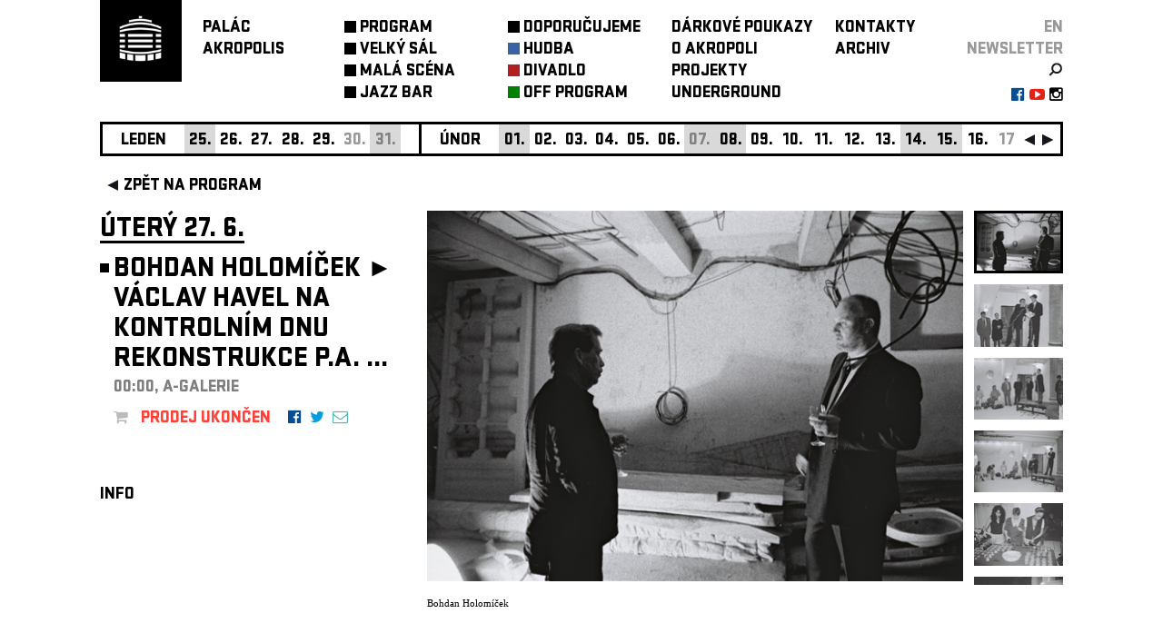

--- FILE ---
content_type: text/html; charset=utf-8
request_url: https://www.palacakropolis.cz/work/33298?event_id=26039&no=62&page_id=33824
body_size: 22362
content:



<!DOCTYPE html>
  <html lang="cs">
  <head>
    <!-- Google Tag Manager. -->
    <script>(function (w, d, s, l, i) {
        w[l] = w[l] || [];
        w[l].push({
            'gtm.start':

                new Date().getTime(), event: 'gtm.js'
        });
        var f = d.getElementsByTagName(s)[0],

            j = d.createElement(s), dl = l != 'dataLayer' ? '&l=' + l : '';
        j.async = true;
        j.src =

            'https://www.googletagmanager.com/gtm.js?id=' + i + dl;
        f.parentNode.insertBefore(j, f);

    })(window, document, 'script', 'dataLayer', 'GTM-PMPZZCHJ');
    </script>
    <!-- End Google Tag Manager -->
    
    <meta http-equiv="Content-Type" content="text/html; charset=utf-8">
    <meta name="viewport" content="width=device-width,initial-scale=1,maximum-scale=1">
    <script src="/javascripts/jquery.js" type="text/javascript"></script>
    

    <link rel="stylesheet" href="https://cdn.jsdelivr.net/gh/orestbida/cookieconsent@3.1.0/dist/cookieconsent.css">

    <script type="module">
        console.log("[COOKIES] Init consens script")
        import 'https://cdn.jsdelivr.net/gh/orestbida/cookieconsent@3.1.0/dist/cookieconsent.umd.js';

        const CAT_NECESSARY = "necessary";
        const CAT_ANALYTICS = "analytics";
        const CAT_ADVERTISEMENT = "advertisement";
        const CAT_FUNCTIONALITY = "functionality";
        const CAT_SECURITY = "security";

        const SERVICE_AD_STORAGE = 'ad_storage'
        const SERVICE_AD_USER_DATA = 'ad_user_data'
        const SERVICE_AD_PERSONALIZATION = 'ad_personalization'
        const SERVICE_ANALYTICS_STORAGE = 'analytics_storage'
        const SERVICE_FUNCTIONALITY_STORAGE = 'functionality_storage'
        const SERVICE_PERSONALIZATION_STORAGE = 'personalization_storage'
        const SERVICE_SECURITY_STORAGE = 'security_storage'

        // Define dataLayer and the gtag function.
        window.dataLayer = window.dataLayer || [];
        function gtag(){dataLayer.push(arguments);}

        // Set default consent to 'denied' (this should happen before changing any other dataLayer)
        gtag('consent', 'default', {
            [SERVICE_AD_STORAGE]: 'denied',
            [SERVICE_AD_USER_DATA]: 'denied',
            [SERVICE_AD_PERSONALIZATION]: 'denied',
            [SERVICE_ANALYTICS_STORAGE]: 'denied',
            [SERVICE_FUNCTIONALITY_STORAGE]: 'denied',
            [SERVICE_PERSONALIZATION_STORAGE]: 'denied',
            [SERVICE_SECURITY_STORAGE]: 'denied',
        });

        /**
         * Update gtag consent according to the users choices made in CookieConsent UI
         */
        function updateGtagConsent() {
            const obj = {
                [SERVICE_ANALYTICS_STORAGE]: CookieConsent.acceptedCategory(CAT_ANALYTICS) ? 'granted' : 'denied',
                [SERVICE_AD_STORAGE]: CookieConsent.acceptedCategory(CAT_ADVERTISEMENT) ? 'granted' : 'denied',
                [SERVICE_AD_USER_DATA]: CookieConsent.acceptedCategory(CAT_ADVERTISEMENT) ? 'granted' : 'denied',
                [SERVICE_AD_PERSONALIZATION]: CookieConsent.acceptedCategory(CAT_ADVERTISEMENT) ? 'granted' : 'denied',
                [SERVICE_FUNCTIONALITY_STORAGE]: CookieConsent.acceptedCategory(CAT_FUNCTIONALITY) ? 'granted' : 'denied',
                [SERVICE_PERSONALIZATION_STORAGE]: CookieConsent.acceptedCategory(CAT_FUNCTIONALITY) ? 'granted' : 'denied',
                [SERVICE_SECURITY_STORAGE]: CookieConsent.acceptedCategory(CAT_SECURITY) ? 'granted' : 'denied',
            }
            console.log("gtag:", obj)
            gtag('consent', 'update', obj);
        }

        CookieConsent.run({

            onFirstConsent: () => {
                updateGtagConsent();
            },
            onConsent: () => {
                updateGtagConsent();
            },
            onChange: () => {
                updateGtagConsent();
            },

            guiOptions: {
                consentModal: {
                    layout: 'cloud inline',
                    position: 'bottom center',
                    equalWeightButtons: true,
                    flipButtons: false
                },
                preferencesModal: {
                    layout: 'box',
                    equalWeightButtons: true,
                    flipButtons: false
                }
            },

            categories: {
                [CAT_NECESSARY]: {
                    enabled: true,
                    readOnly: true
                },
                [CAT_ANALYTICS]: {
                    autoClear: {
                        cookies: [
                            {
                                name: /^_ga/,   // regex: match all cookies starting with '_ga'
                            },
                            {
                                name: '_gid',   // string: exact cookie name
                            }
                        ]
                    },
                },
                [CAT_ADVERTISEMENT]: {},
                [CAT_FUNCTIONALITY]: {}
            },
            language: {
                default: 'cs',
                translations: {
                    en: {
                        consentModal: {
                            title: 'We use cookies',
                            description: 'Cookie modal description',
                            acceptAllBtn: 'Accept all',
                            acceptNecessaryBtn: 'Reject all',
                            showPreferencesBtn: 'Manage Individual preferences'
                        },
                        preferencesModal: {
                            title: 'Manage cookie preferences',
                            acceptAllBtn: 'Accept all',
                            acceptNecessaryBtn: 'Reject all',
                            savePreferencesBtn: 'Accept current selection',
                            closeIconLabel: 'Close modal',
                            sections: [
                                {
                                    title: 'Somebody said ... cookies?',
                                    description: 'I want one!'
                                },
                                {
                                    title: 'Strictly Necessary cookies',
                                    description: 'These cookies are essential for the proper functioning of the website and cannot be disabled.',
                                    linkedCategory: CAT_NECESSARY
                                },
                                {
                                    title: 'Performance and Analytics',
                                    description: 'These cookies collect information about how you use our website. All of the data is anonymized and cannot be used to identify you.',
                                    linkedCategory: CAT_ANALYTICS
                                },
                                {
                                    title: 'Marketing',
                                    description: 'These Marketing cookies.',
                                    linkedCategory: CAT_ADVERTISEMENT
                                },
                                {
                                    title: 'personalize',
                                    description: 'These test cookies.',
                                    linkedCategory: CAT_FUNCTIONALITY
                                }
                            ]
                        }
                    },
                    cs: {
                        consentModal: {
                            title: 'Souhlas s použitím cookies',
                            description: 'Kliknutím na „Přijmout vše“ souhlasíte s použitím všech cookies. Pokud chcete upravit svá nastavení nebo odmítnout některé typy cookies, klikněte na „Upravit nastavení cookies“. Více informací o tom, jak nakládáme s vašimi údaji, najdete v našich <a href="/work/33298?page_id=93957">Zásadách ochrany osobních údajů.</a>',
                            acceptAllBtn: 'Přijmout vše',
                            acceptNecessaryBtn: 'Odmítnout vše',
                            showPreferencesBtn: 'Vlastní nastavení cookies'
                        },
                        preferencesModal: {
                            title: 'Lepší obsah díky cookies',
                            acceptAllBtn: 'Přijmout vše',
                            acceptNecessaryBtn: 'Odmítnout vše',
                            savePreferencesBtn: 'Uložit nastavení',
                            closeIconLabel: 'Zavřít okno',
                            services: {},
                            sections: [
                                {
                                    title: '',
                                    description: 'V Paláci Akropolis chceme, aby vaše návštěva byla co nejlepší – od bezchybné funkčnosti stránek až po obsah, který vás opravdu baví. Proto využíváme cookies: některé jsou nezbytné, jiné nám pomáhají zlepšovat a personalizovat váš zážitek. Vše máte pod kontrolou a své preference můžete kdykoli upravit.'
                                },
                                {
                                    title: 'Nezbytné (vždy aktivní)',
                                    description: 'Tyto cookies jsou nutné pro správné fungování webu a nelze je vypnout.',
                                    linkedCategory: CAT_NECESSARY
                                },
                                {
                                    title: 'Analytické a výkonnostní',
                                    description: 'Pomáhají nám pochopit, jak naši návštěvníci používají webové stránky, a zlepšovat jejich funkčnost. Tyto cookies sbírají anonymní údaje, jako je počet návštěv nebo kolik osob si v daný den koupilo vstupenku.',
                                    linkedCategory: CAT_ANALYTICS,
                                    cookieTable: {
                                        headers: {
                                            name: "Název",
                                            domain: "Servis",
                                            description: "Poznámka",
                                            expiration: "Expirace"
                                        },
                                        body: [
                                            {
                                                name: "_ga",
                                                domain: "Google Analytics",
                                                description: "Cookie <a href=\"#das\">Google Analytics</a>",
                                                expiration: "Vyprší za 12 dní"
                                            },
                                            {
                                                name: "_gid",
                                                domain: "Google Analytics",
                                                description: "Cookie <a href=\"#das\">Google Analytics</a>",
                                                expiration: "Session"
                                            }
                                        ]
                                    }
                                },
                                {
                                    title: 'Marketingové',
                                    description: 'Tyto cookies se používají k zobrazování relevantní reklamy na základě vašich zájmů a k měření efektivity reklamních kampaní.',
                                    linkedCategory: CAT_ADVERTISEMENT

                                },
                                {
                                    title: 'Personalizační',
                                    description: 'Umožňují nám personalizovat obsah a přizpůsobit web vašim preferencím.',
                                    linkedCategory: CAT_FUNCTIONALITY
                                }
                            ],
                        }
                    }
                }
            }
        });

    </script>

    <script type="text/javascript" src="/work/32724.js"></script>
    <link href="https://maxcdn.bootstrapcdn.com/font-awesome/4.5.0/css/font-awesome.min.css" rel="stylesheet">
    <link href="/stylesheets/stratumn2.css" media="screen" rel="stylesheet" type="text/css"/>
    <link href="/work/32367.css" media="screen" rel="stylesheet" type="text/css"/>
    <title>Palác Akropolis</title>
    <meta property="og:title" content="ÚTERÝ 27. 06 BOHDAN HOLOMÍČEK: VÁCLAV HAVEL NA KONTROLNÍM DNU REKONSTRUKCE P.A. ... / 00:00, A-GALERIE" />
<meta property="og:type" content="article" />
<meta property="og:site_name" content="Palác Akropolis" />
<meta property="og:url" content="http://www.palacakropolis.cz/work/33298?event_id=26039&no=62&page_id=33824" />
<meta name="author" content="ArtFrame Palác Akropolis s. r. o." />
<meta property="twitter:card" content="photo" />
<meta property="og:description" content="" />
<meta property='og:image' content='http://www.palacakropolis.cz/images/photos/0010/4545/000021_web_hp.jpg'>

  </head>
  <body id="body">
  <!-- Google Tag Manager (noscript) -->
  <noscript>
    <iframe src="https://www.googletagmanager.com/ns.html?id=GTM-PMPZZCHJ" height="0" width="0" style="display:none;visibility:hidden"></iframe>
  </noscript>
  <!-- End Google Tag Manager (noscript) -->



<div class="app_container center" id="app_container">
  





<a id='plugin_33853' name='layout_akro_wide'></a>

<div class="app_body" id="app_body">
            <div>
<div class="app_body_row" id="app_body_row" debug="arow">

               <div class="fixable"> 
                   <div class="center" style="z-index: 40; width: 100%;">
                       
<div class="bgcs">
<div class="bgcs" style="width: 100%; z-index: 30;">
<div class="center" style="max-width: 1080px;">
<div class="app_header fsl ffs fct" style="margin: 0 10px;">
<table class="menu-table" cellspacing="0" cellpadding="0">
<tbody>
<tr>
<td style="vertical-align: top; width: 113px;">





<a id='plugin_34147' name='plugin_logo_link'></a>


<div class="bgct" style="width: 90px; height: 90px"><a href="/work/33298?page_id=32368"><img alt="Akro_tv_logo_bile_bg_transparent_web_logo" src="/images/photos/0003/3552/akro_tv_logo_bile_bg_transparent_web_logo.png?1331260018" style="margin: 10px 12px; width: 65px" /></a></div></td>
<td class="menu-table-column" style="width: 156px;"><a href="../../../../work/33298?page_id=32368"><div><a href="/work/33298?no=62&amp;page_id=32368" class="no_u fct">PALÁC<br/>AKROPOLIS</a></div></a></td>
<td class="menu-table-column mtc-1 mtc" style="width: 180px;">
<div style=''><table class><tr></td><td style='vertical-align: top'><div class='menu_button bgct'></div></td><td style='vertical-align: top; height: 24px'><div style=''><a title='' class='aspe' href='/work/33298?event_id=26039&genre=0&gsicon=0&no=62&page_id=33521'>PROGRAM</a></div></td></tr></table></div> <div style=''><table class><tr></td><td style='vertical-align: top'><div class='menu_button bgct'></div></td><td style='vertical-align: top; height: 24px'><div style=''><a title='' class='aspe' href='/work/33298?event_id=26039&genre=0&gsicon=0&loc%5B%5D=1&no=62&page_id=66738'>VELKÝ&nbspSÁL</a></div></td></tr></table></div> <div style=''><table class><tr></td><td style='vertical-align: top'><div class='menu_button bgct'></div></td><td style='vertical-align: top; height: 24px'><div style=''><a title='' class='aspe' href='/work/33298?event_id=26039&genre=0&gsicon=0&loc%5B%5D=3&no=62&page_id=66739'>MALÁ&nbspSCÉNA</a></div></td></tr></table></div> <div style=''><table class><tr></td><td style='vertical-align: top'><div class='menu_button bgct'></div></td><td style='vertical-align: top; height: 24px'><div style=''><a title='' class='aspe' href='/work/33298?event_id=26039&genre=0&gsicon=0&loc%5B%5D=2&no=62&page_id=66740'>JAZZ&nbspBAR</a></div></td></tr></table></div>
</td>
<td class="menu-table-column mtc-2 mtc" style="width: 180px;">
<div style=''><table class><tr></td><td style='vertical-align: top'><div class='menu_button bgct'></div></td><td style='vertical-align: top; height: 24px'><div style=''><a title='' class='aspe' href='/work/33298?event_id=26039&genre=0&gsicon=0&no=62&page_id=33537'>DOPORUČUJEME</a></div></td></tr></table></div> <div style=''><table class><tr></td><td style='vertical-align: top'><div style='background: #3864A4' class='menu_button'></div></td><td style='vertical-align: top; height: 24px'><div style=''><a title='' class='aspe' href='/work/33298?event_id=26039&genre=1&gsicon=1&no=62&page_id=38637'>HUDBA</a></div></td></tr></table></div> <div style=''><table class><tr></td><td style='vertical-align: top'><div style='background: #B31E22' class='menu_button'></div></td><td style='vertical-align: top; height: 24px'><div style=''><a title='' class='aspe' href='/work/33298?event_id=26039&genre=2&gsicon=2&no=62&page_id=38638'>DIVADLO</a></div></td></tr></table></div> <div style=''><table class><tr></td><td style='vertical-align: top'><div style='background: #008000' class='menu_button'></div></td><td style='vertical-align: top; height: 24px'><div style=''><a title='' class='aspe' href='/work/33298?event_id=26039&genre=17&gsicon=17&no=62&other=true&page_id=49735'>OFF&nbspPROGRAM</a></div></td></tr></table></div>
</td>
<td class="menu-table-column mtc-3 mtc" style="width: 180px;">
<div style=''><table class><tr></td><td style='vertical-align: top'></td><td style='vertical-align: top; height: 24px'><div style=''><a title='' class='aspe' href='/work/33298?event_id=26039&no=62&page_id=66191'>DÁRKOVÉ&nbspPOUKAZY</a></div></td></tr></table></div> <div style=''><table class><tr></td><td style='vertical-align: top'></td><td style='vertical-align: top; height: 24px'><div style=''><a title='' class='aspe' href='/work/33298?event_id=26039&no=62&page_id=33133'>O&nbspAKROPOLI</a></div></td></tr></table></div> <div style=''><table class><tr></td><td style='vertical-align: top'></td><td style='vertical-align: top; height: 24px'><div style=''><a title='' class='aspe' href='/work/33298?event_id=26039&no=62&page_id=33538'>PROJEKTY</a></div></td></tr></table></div> <div style=''><table class><tr></td><td style='vertical-align: top'></td><td style='vertical-align: top; height: 24px'><div style=''><a title='' class='aspe' href='/work/33298?event_id=26039&no=62&page_id=68262'>UNDERGROUND</a></div></td></tr></table></div>
</td>
<td class="menu-table-column mtc-4 mtc" style="width: 140px;">
<div style=''><table class><tr></td><td style='vertical-align: top'></td><td style='vertical-align: top; height: 24px'><div style=''><a title='' class='aspe' href='/work/33298?event_id=26039&no=62&page_id=32748'>KONTAKTY</a></div></td></tr></table></div> <div style=''><table class><tr></td><td style='vertical-align: top'></td><td style='vertical-align: top; height: 24px'><div style=''><a title='' class='aspe' href='/work/33298?event_id=26039&gsicon=-1&no=62&page_id=33542&year=now'>ARCHIV</a></div></td></tr></table></div>
</td>
<td class="menu-table-column mtc-5 mtc" style="width: auto; text-align: right;">
<div><a href="http://www.palacakropolis.com/work/33298/?event_id=26039&amp;lng=en&amp;no=62&amp;page_id=33824" class="language_bar">EN</a></div>
<div>





<a id='plugin_34152' name='plugin_link_newsletter'></a>


<div style=""><a href="/work/33298/?page_id=33541" class="no_u fct40 fsl ffs" style="">newsletter</a></div></div>
<div style="display: inline-flex; width: 100%; line-height: 10px; text-align: right;">
<table style="margin: 0 0 0 auto;">
<tbody>
<tr>
<td>





<a id='plugin_34148' name='plugin_icon_link'></a>



<a href="/work/33298/?page_id=33542&amp;no_year=1&amp;dateorder=DESC"><img alt="Search" class="imagetd" src="/images/photos/0007/3454/search.png?1420476129" /></a>

</td>
</tr>
</tbody>
</table>
</div>
<div style="display: inline-flex; width: 100%; text-align: right;">
<table style="margin: 0 0 0 auto;">
<tbody>
<tr>
<td style="padding-left:5px"><a href="https://www.facebook.com/Palac.Akropolis.klub"><i style="color: #054d95" class="fa fa-facebook-official" aria-hidden="true"></i></a></td>
<td style="padding-left:5px"><a href="http://www.youtube.com/user/palacakropolis"><i style="color: #e62118" class="fa fa-youtube-play" aria-hidden="true"></i></a></td>
<td style="padding-left:5px"><a href="https://www.instagram.com/palacakropolis/"><i style="color: #000000" class="fa fa-instagram" aria-hidden="true"></i></a></td>
</tr>
</tbody>
</table>
</div>
</td>
</tr>
</tbody>
</table>

<div id="resp_menu" class="resp_menu bgcs" style="z-index: 100; padding: 21px 30px 20px 10px; width: 60px; position: fixed; right: 0; top: 0; height: 24px; overflow: hidden; display: none;" onclick="menu_toggle()">
<div>
<h6 style="text-align: right; margin-bottom: 6px;">menu</h6>
</div>
<div>
<table>
<tbody>
<tr>
<td class="menu-table-column" style="width: 180px;">
<div style=''><table class><tr></td><td style='vertical-align: top'><div class='menu_button bgct'></div></td><td style='vertical-align: top; height: 24px'><div style=''><a title='' class='aspe' href='/work/33298?event_id=26039&genre=0&gsicon=0&no=62&page_id=33521'>PROGRAM</a></div></td></tr></table></div> <div style=''><table class><tr></td><td style='vertical-align: top'><div class='menu_button bgct'></div></td><td style='vertical-align: top; height: 24px'><div style=''><a title='' class='aspe' href='/work/33298?event_id=26039&genre=0&gsicon=0&loc%5B%5D=1&no=62&page_id=66738'>VELKÝ&nbspSÁL</a></div></td></tr></table></div> <div style=''><table class><tr></td><td style='vertical-align: top'><div class='menu_button bgct'></div></td><td style='vertical-align: top; height: 24px'><div style=''><a title='' class='aspe' href='/work/33298?event_id=26039&genre=0&gsicon=0&loc%5B%5D=3&no=62&page_id=66739'>MALÁ&nbspSCÉNA</a></div></td></tr></table></div> <div style=''><table class><tr></td><td style='vertical-align: top'><div class='menu_button bgct'></div></td><td style='vertical-align: top; height: 24px'><div style=''><a title='' class='aspe' href='/work/33298?event_id=26039&genre=0&gsicon=0&loc%5B%5D=2&no=62&page_id=66740'>JAZZ&nbspBAR</a></div></td></tr></table></div>
</td>
</tr>
<tr>
<td class="menu-table-column" style="width: 180px;">
<div style=''><table class><tr></td><td style='vertical-align: top'><div class='menu_button bgct'></div></td><td style='vertical-align: top; height: 24px'><div style=''><a title='' class='aspe' href='/work/33298?event_id=26039&genre=0&gsicon=0&no=62&page_id=33537'>DOPORUČUJEME</a></div></td></tr></table></div> <div style=''><table class><tr></td><td style='vertical-align: top'><div style='background: #3864A4' class='menu_button'></div></td><td style='vertical-align: top; height: 24px'><div style=''><a title='' class='aspe' href='/work/33298?event_id=26039&genre=1&gsicon=1&no=62&page_id=38637'>HUDBA</a></div></td></tr></table></div> <div style=''><table class><tr></td><td style='vertical-align: top'><div style='background: #B31E22' class='menu_button'></div></td><td style='vertical-align: top; height: 24px'><div style=''><a title='' class='aspe' href='/work/33298?event_id=26039&genre=2&gsicon=2&no=62&page_id=38638'>DIVADLO</a></div></td></tr></table></div> <div style=''><table class><tr></td><td style='vertical-align: top'><div style='background: #008000' class='menu_button'></div></td><td style='vertical-align: top; height: 24px'><div style=''><a title='' class='aspe' href='/work/33298?event_id=26039&genre=17&gsicon=17&no=62&other=true&page_id=49735'>OFF&nbspPROGRAM</a></div></td></tr></table></div>
</td>
</tr>
<tr>
<td class="menu-table-column" style="width: 180px;">
<div style=''><table class><tr></td><td style='vertical-align: top'></td><td style='vertical-align: top; height: 24px'><div style=''><a title='' class='aspe' href='/work/33298?event_id=26039&no=62&page_id=66191'>DÁRKOVÉ&nbspPOUKAZY</a></div></td></tr></table></div> <div style=''><table class><tr></td><td style='vertical-align: top'></td><td style='vertical-align: top; height: 24px'><div style=''><a title='' class='aspe' href='/work/33298?event_id=26039&no=62&page_id=33133'>O&nbspAKROPOLI</a></div></td></tr></table></div> <div style=''><table class><tr></td><td style='vertical-align: top'></td><td style='vertical-align: top; height: 24px'><div style=''><a title='' class='aspe' href='/work/33298?event_id=26039&no=62&page_id=33538'>PROJEKTY</a></div></td></tr></table></div> <div style=''><table class><tr></td><td style='vertical-align: top'></td><td style='vertical-align: top; height: 24px'><div style=''><a title='' class='aspe' href='/work/33298?event_id=26039&no=62&page_id=68262'>UNDERGROUND</a></div></td></tr></table></div>
</td>
</tr>
<tr>
<td class="menu-table-column" style="width: 140px;">
<div style=''><table class><tr></td><td style='vertical-align: top'></td><td style='vertical-align: top; height: 24px'><div style=''><a title='' class='aspe' href='/work/33298?event_id=26039&no=62&page_id=32748'>KONTAKTY</a></div></td></tr></table></div> <div style=''><table class><tr></td><td style='vertical-align: top'></td><td style='vertical-align: top; height: 24px'><div style=''><a title='' class='aspe' href='/work/33298?event_id=26039&gsicon=-1&no=62&page_id=33542&year=now'>ARCHIV</a></div></td></tr></table></div>
</td>
</tr>
<tr>
<td class="menu-table-column" style="width: 140px;">





<a id='plugin_34152' name='plugin_link_newsletter'></a>


<div style=""><a href="/work/33298/?page_id=33541" class="no_u fct40 fsl ffs" style="">newsletter</a></div></td>
</tr>
<tr>
<td class="menu-table-column" style="width: 140px;">
<table style="width: 100%;">
<tbody>
<tr>
<td>&nbsp;</td>
<td class="icontd">





<a id='plugin_34148' name='plugin_icon_link'></a>



<a href="/work/33298/?page_id=33542&amp;no_year=1&amp;dateorder=DESC"><img alt="Search" class="imagetd" src="/images/photos/0007/3454/search.png?1420476129" /></a>

</td>
</tr>
<tr>
<td><div style="display: inline-flex; width: 100%; text-align: right;">
<table style="margin: 0 0 0 auto;">
<tbody>
<tr>
<td style="padding-left:5px"><a href="https://www.facebook.com/Palac.Akropolis.klub"><i style="color: #054d95" class="fa fa-facebook-official" aria-hidden="true"></i></a></td>
<td style="padding-left:5px"><a href="http://www.youtube.com/user/palacakropolis"><i style="color: #e62118" class="fa fa-youtube-play" aria-hidden="true"></i></a></td>
<td style="padding-left:5px"><a href="https://www.instagram.com/palacakropolis/"><i style="color: #000000" class="fa fa-instagram" aria-hidden="true"></i></a></td>
</tr>
</tbody>
</table>
</div></td>
</tr>
</tbody>
</table>
</td>
</tr>
</tbody>
</table>
</div>
</div>
</div>
</div>
</div>
</div>
                    

                <div class="fsl ffs show-for-medium" id="calendar">
                    <div class="calendar center" id="baner_body">
                      <div class="banner_in center">
                        <div class="banner" id="banner">
                          <div id="banner_content" class="banner_content"> 
<table style="position: absolute" id="mover"><tr> 
                            <td><div class='banner_item banner_month'>leden</div></td> <td><div style='display: none' id='2026-01-25'><table style='width: 100%'><tr><td class='banner_popup_date'>25. 01</td><td><a href='/work/33298?event_id=39766&no=62&page_id=33824'><table style='float: left;'><tr><td class='fct'><span style="margin-bottom: 5px; vertical-align: top; line-height: 20px; font-size: 15px; height: 20px; margin-left: 10px; margin-right: 10px; border-right: 3px solid"></span></td><td><div class="banner_logo" style="background: #B31E22"></div></td><td><span style='color: #B31E22' class='banner_popup_title popup'><span class='bigBlack'><span class='bigMedium'>TANEČNÍ STUDIO LIGHT ►</span> VELKÉ VYHLÍDKY</span></span></td></tr></table></a></td></tr></table></div><div onmouseout='calendarout("2026-01-25");'  onclick='calendarClick("2026-01-25");'  onmouseover='calendar("2026-01-25");' class='banner_item banner_day banner_day_event banner_day_week'>25.</div></td> <td><div style='display: none' id='2026-01-26'><table style='width: 100%'><tr><td class='banner_popup_date'>26. 01</td><td><a href='/work/33298?event_id=40193&no=62&page_id=33824'><table style='float: left;'><tr><td class='fct'><span style="margin-bottom: 5px; vertical-align: top; line-height: 20px; font-size: 15px; height: 20px; margin-left: 10px; margin-right: 10px; border-right: 3px solid"></span></td><td><div class="banner_logo" style="background: #B31E22"></div></td><td><span style='color: #B31E22' class='banner_popup_title popup'><span class='bigBlack'><span class='bigMedium'>TANEČNÍ STUDIO LIGHT ►</span> ŽIRAFY NETANČÍ</span></span></td></tr></table></a><a href='/work/33298?event_id=40678&no=62&page_id=33824'><table style='float: left;'><tr><td class='fct'><span style="margin-bottom: 5px; vertical-align: top; line-height: 20px; font-size: 15px; height: 20px; margin-left: 10px; margin-right: 10px; border-right: 3px solid"></span></td><td><div class="banner_logo" style="background: #B31E22"></div></td><td><span style='color: #B31E22' class='banner_popup_title popup'><span class='bigBlack'><span class='bigMedium'>TANEČNÍ STUDIO LIGHT ►</span> ŽIRAFY NETANČÍ</span></span></td></tr></table></a><a href='/work/33298?event_id=39975&no=62&page_id=33824'><table style='float: left;'><tr><td class='fct'><span style="margin-bottom: 5px; vertical-align: top; line-height: 20px; font-size: 15px; height: 20px; margin-left: 10px; margin-right: 10px; border-right: 3px solid"></span></td><td><div class="banner_logo" style="background: #B31E22"></div></td><td><span style='color: #B31E22' class='banner_popup_title popup'><span class='bigBlack'><span class='bigMedium'>SPITFIRE COMPANY ►</span> ANTIWORDS </span></span></td></tr></table></a></td></tr></table></div><div onmouseout='calendarout("2026-01-26");'  onclick='calendarClick("2026-01-26");'  onmouseover='calendar("2026-01-26");' class='banner_item banner_day banner_day_event'>26.</div></td> <td><div style='display: none' id='2026-01-27'><table style='width: 100%'><tr><td class='banner_popup_date'>27. 01</td><td><a href='/work/33298?event_id=39976&no=62&page_id=33824'><table style='float: left;'><tr><td class='fct'><span style="margin-bottom: 5px; vertical-align: top; line-height: 20px; font-size: 15px; height: 20px; margin-left: 10px; margin-right: 10px; border-right: 3px solid"></span></td><td><div class="banner_logo" style="background: #B31E22"></div></td><td><span style='color: #B31E22' class='banner_popup_title popup'><span class='bigBlack'><span class='bigMedium'>MIŘENKA ČECHOVÁ & SPITFIRE COMPANY ►</span> BALETKY</span></span></td></tr></table></a><a href='/work/33298?event_id=39896&no=62&page_id=33824'><table style='float: left;'><tr><td class='fct'><span style="margin-bottom: 5px; vertical-align: top; line-height: 20px; font-size: 15px; height: 20px; margin-left: 10px; margin-right: 10px; border-right: 3px solid"></span></td><td><div class="banner_logo" style="background: #3864A4"></div></td><td><span style='color: #3864A4' class='banner_popup_title popup'><span class='bigBlack'><span class='bigMedium'>MARJARI (KŘEST ALBA) ►</span> SETTING THIS PLACE ON FIRE</span></span></td></tr></table></a></td></tr></table></div><div onmouseout='calendarout("2026-01-27");'  onclick='calendarClick("2026-01-27");'  onmouseover='calendar("2026-01-27");' class='banner_item banner_day banner_day_event'>27.</div></td> <td><div style='display: none' id='2026-01-28'><table style='width: 100%'><tr><td class='banner_popup_date'>28. 01</td><td><a href='/work/33298?event_id=39977&no=62&page_id=33824'><table style='float: left;'><tr><td class='fct'><span style="margin-bottom: 5px; vertical-align: top; line-height: 20px; font-size: 15px; height: 20px; margin-left: 10px; margin-right: 10px; border-right: 3px solid"></span></td><td><div class="banner_logo" style="background: #B31E22"></div></td><td><span style='color: #B31E22' class='banner_popup_title popup'><span class='bigBlack'><span class='bigMedium'>TANTEHORSE ►</span> IRIS</span></span></td></tr></table></a></td></tr></table></div><div onmouseout='calendarout("2026-01-28");'  onclick='calendarClick("2026-01-28");'  onmouseover='calendar("2026-01-28");' class='banner_item banner_day banner_day_event'>28.</div></td> <td><div style='display: none' id='2026-01-29'><table style='width: 100%'><tr><td class='banner_popup_date'>29. 01</td><td><a href='/work/33298?event_id=39886&no=62&page_id=33824'><table style='float: left;'><tr><td class='fct'><span style="margin-bottom: 5px; vertical-align: top; line-height: 20px; font-size: 15px; height: 20px; margin-left: 10px; margin-right: 10px; border-right: 3px solid"></span></td><td><div class="banner_logo" style="background: #3864A4"></div></td><td><span style='color: #3864A4' class='banner_popup_title popup'><span class='bigBlack'>STAVROZ LIVE <span class='normalMedium'>/BE</span></span></span></td></tr></table></a></td></tr></table></div><div onmouseout='calendarout("2026-01-29");'  onclick='calendarClick("2026-01-29");'  onmouseover='calendar("2026-01-29");' class='banner_item banner_day banner_day_event'>29.</div></td> <td><div  class='banner_item banner_day'>30.</div></td> <td><div  class='banner_item banner_day banner_day_week'>31.</div></td> <td><div class='banner_separator banner_item'></div></td><td><div class='banner_item banner_month'>únor</div></td> <td><div style='display: none' id='2026-02-01'><table style='width: 100%'><tr><td class='banner_popup_date'>01. 02</td><td><a href='/work/33298?event_id=39822&no=62&page_id=33824'><table style='float: left;'><tr><td class='fct'><span style="margin-bottom: 5px; vertical-align: top; line-height: 20px; font-size: 15px; height: 20px; margin-left: 10px; margin-right: 10px; border-right: 3px solid"></span></td><td><div class="banner_logo" style="background: #3864A4"></div></td><td><span style='color: #3864A4' class='banner_popup_title popup'><span class='bigBlack'>OCEÁN & SHALOM & P.M.BAND - KŘEST KOMPILACE "NIC BLÍŽ, NIC DÁL"</span></span></td></tr></table></a></td></tr></table></div><div onmouseout='calendarout("2026-02-01");'  onclick='calendarClick("2026-02-01");'  onmouseover='calendar("2026-02-01");' class='banner_item banner_day banner_day_event banner_day_week'>01.</div></td> <td><div style='display: none' id='2026-02-02'><table style='width: 100%'><tr><td class='banner_popup_date'>02. 02</td><td><a href='/work/33298?event_id=40119&no=62&page_id=33824'><table style='float: left;'><tr><td class='fct'><span style="margin-bottom: 5px; vertical-align: top; line-height: 20px; font-size: 15px; height: 20px; margin-left: 10px; margin-right: 10px; border-right: 3px solid"></span></td><td><div class="banner_logo" style="background: #3864A4"></div></td><td><span style='color: #3864A4' class='banner_popup_title popup'><span class='bigBlack'>ZU <span class='normalMedium'>/IT</span></span></span></td></tr></table></a></td></tr></table></div><div onmouseout='calendarout("2026-02-02");'  onclick='calendarClick("2026-02-02");'  onmouseover='calendar("2026-02-02");' class='banner_item banner_day banner_day_event'>02.</div></td> <td><div style='display: none' id='2026-02-03'><table style='width: 100%'><tr><td class='banner_popup_date'>03. 02</td><td><a href='/work/33298?event_id=39947&no=62&page_id=33824'><table style='float: left;'><tr><td class='fct'><span style="margin-bottom: 5px; vertical-align: top; line-height: 20px; font-size: 15px; height: 20px; margin-left: 10px; margin-right: 10px; border-right: 3px solid"></span></td><td><div class="banner_logo" style="background: #3864A4"></div></td><td><span style='color: #3864A4' class='banner_popup_title popup'><span class='bigBlack'><span class='bigMedium'>FOURCE PRESENTS ►</span> MICHAEL MARCAGI <span class='normalMedium'>/US</span> <span class='bigMedium'>+</span> EVAN HONER <span class='normalMedium'>/US</span></span></span></td></tr></table></a></td></tr></table></div><div onmouseout='calendarout("2026-02-03");'  onclick='calendarClick("2026-02-03");'  onmouseover='calendar("2026-02-03");' class='banner_item banner_day banner_day_event'>03.</div></td> <td><div style='display: none' id='2026-02-04'><table style='width: 100%'><tr><td class='banner_popup_date'>04. 02</td><td><a href='/work/33298?event_id=40394&no=62&page_id=33824'><table style='float: left;'><tr><td class='fct'><span style="margin-bottom: 5px; vertical-align: top; line-height: 20px; font-size: 15px; height: 20px; margin-left: 10px; margin-right: 10px; border-right: 3px solid"></span></td><td><div class="banner_logo" style="background: #3864A4"></div></td><td><span style='color: #3864A4' class='banner_popup_title popup'><span class='bigBlack'>MURCOF <span class='normalMedium'>/MX</span></span></span></td></tr></table></a></td></tr></table></div><div onmouseout='calendarout("2026-02-04");'  onclick='calendarClick("2026-02-04");'  onmouseover='calendar("2026-02-04");' class='banner_item banner_day banner_day_event'>04.</div></td> <td><div style='display: none' id='2026-02-05'><table style='width: 100%'><tr><td class='banner_popup_date'>05. 02</td><td><a href='/work/33298?event_id=40111&no=62&page_id=33824'><table style='float: left;'><tr><td class='fct'><span style="margin-bottom: 5px; vertical-align: top; line-height: 20px; font-size: 15px; height: 20px; margin-left: 10px; margin-right: 10px; border-right: 3px solid"></span></td><td><div class="banner_logo" style="background: #3864A4"></div></td><td><span style='color: #3864A4' class='banner_popup_title popup'><span class='bigBlack'>NEIL COWLEY TRIO <span class='normalMedium'>/UK</span></span></span></td></tr></table></a></td></tr></table></div><div onmouseout='calendarout("2026-02-05");'  onclick='calendarClick("2026-02-05");'  onmouseover='calendar("2026-02-05");' class='banner_item banner_day banner_day_event'>05.</div></td> <td><div style='display: none' id='2026-02-06'><table style='width: 100%'><tr><td class='banner_popup_date'>06. 02</td><td><a href='/work/33298?event_id=40022&no=62&page_id=33824'><table style='float: left;'><tr><td class='fct'><span style="margin-bottom: 5px; vertical-align: top; line-height: 20px; font-size: 15px; height: 20px; margin-left: 10px; margin-right: 10px; border-right: 3px solid"></span></td><td><div class="banner_logo" style="background: #3864A4"></div></td><td><span style='color: #3864A4' class='banner_popup_title popup'><span class='bigBlack'>ROMARE <span class='normalMedium'>/UK</span></span></span></td></tr></table></a></td></tr></table></div><div onmouseout='calendarout("2026-02-06");'  onclick='calendarClick("2026-02-06");'  onmouseover='calendar("2026-02-06");' class='banner_item banner_day banner_day_event'>06.</div></td> <td><div  class='banner_item banner_day banner_day_week'>07.</div></td> <td><div style='display: none' id='2026-02-08'><table style='width: 100%'><tr><td class='banner_popup_date'>08. 02</td><td><a href='/work/33298?event_id=38909&no=62&page_id=33824'><table style='float: left;'><tr><td class='fct'><span style="margin-bottom: 5px; vertical-align: top; line-height: 20px; font-size: 15px; height: 20px; margin-left: 10px; margin-right: 10px; border-right: 3px solid"></span></td><td><div class="banner_logo" style="background: #B31E22"></div></td><td><span style='color: #B31E22' class='banner_popup_title popup'><span class='bigBlack'><span class='bigMedium'>CIE MODOGROSSO, ALEXIS ROUVRE ►</span> TOUT RIEN <span class='normalMedium'>/BE</span></span></span></td></tr></table></a></td></tr></table></div><div onmouseout='calendarout("2026-02-08");'  onclick='calendarClick("2026-02-08");'  onmouseover='calendar("2026-02-08");' class='banner_item banner_day banner_day_event banner_day_week'>08.</div></td> <td><div style='display: none' id='2026-02-09'><table style='width: 100%'><tr><td class='banner_popup_date'>09. 02</td><td><a href='/work/33298?event_id=38910&no=62&page_id=33824'><table style='float: left;'><tr><td class='fct'><span style="margin-bottom: 5px; vertical-align: top; line-height: 20px; font-size: 15px; height: 20px; margin-left: 10px; margin-right: 10px; border-right: 3px solid"></span></td><td><div class="banner_logo" style="background: #B31E22"></div></td><td><span style='color: #B31E22' class='banner_popup_title popup'><span class='bigBlack'><span class='bigMedium'>CIE MODOGROSSO, ALEXIS ROUVRE ►</span> TOUT RIEN <span class='normalMedium'>/BE</span></span></span></td></tr></table></a><a href='/work/33298?event_id=40668&no=62&page_id=33824'><table style='float: left;'><tr><td class='fct'><span style="margin-bottom: 5px; vertical-align: top; line-height: 20px; font-size: 15px; height: 20px; margin-left: 10px; margin-right: 10px; border-right: 3px solid"></span></td><td><div class="banner_logo" style="background: #B31E22"></div></td><td><span style='color: #B31E22' class='banner_popup_title popup'><span class='bigBlack'><span class='bigMedium'>VIKTOR ČERNICKÝ ►</span> PNEU <span class='normalMedium'>/CZ</span></span></span></td></tr></table></a><a href='/work/33298?event_id=40666&no=62&page_id=33824'><table style='float: left;'><tr><td class='fct'><span style="margin-bottom: 5px; vertical-align: top; line-height: 20px; font-size: 15px; height: 20px; margin-left: 10px; margin-right: 10px; border-right: 3px solid"></span></td><td><div class="banner_logo" style="background: #B31E22"></div></td><td><span style='color: #B31E22' class='banner_popup_title popup'><span class='bigBlack'><span class='bigMedium'>RÉMI LUCHEZ ►</span> L’HOMME CANON <span class='normalMedium'>/FR</span></span></span></td></tr></table></a></td></tr></table></div><div onmouseout='calendarout("2026-02-09");'  onclick='calendarClick("2026-02-09");'  onmouseover='calendar("2026-02-09");' class='banner_item banner_day banner_day_event'>09.</div></td> <td><div style='display: none' id='2026-02-10'><table style='width: 100%'><tr><td class='banner_popup_date'>10. 02</td><td><a href='/work/33298?event_id=38911&no=62&page_id=33824'><table style='float: left;'><tr><td class='fct'><span style="margin-bottom: 5px; vertical-align: top; line-height: 20px; font-size: 15px; height: 20px; margin-left: 10px; margin-right: 10px; border-right: 3px solid"></span></td><td><div class="banner_logo" style="background: #B31E22"></div></td><td><span style='color: #B31E22' class='banner_popup_title popup'><span class='bigBlack'><span class='bigMedium'>CIE MODOGROSSO, ALEXIS ROUVRE ►</span> TOUT RIEN <span class='normalMedium'>/BE</span></span></span></td></tr></table></a><a href='/work/33298?event_id=40670&no=62&page_id=33824'><table style='float: left;'><tr><td class='fct'><span style="margin-bottom: 5px; vertical-align: top; line-height: 20px; font-size: 15px; height: 20px; margin-left: 10px; margin-right: 10px; border-right: 3px solid"></span></td><td><div class="banner_logo" style="background: #B31E22"></div></td><td><span style='color: #B31E22' class='banner_popup_title popup'><span class='bigBlack'><span class='bigMedium'>ELIŠKA BRTNICKÁ ►</span> ENOLA <span class='normalMedium'>/CZ</span></span></span></td></tr></table></a><a href='/work/33298?event_id=40669&no=62&page_id=33824'><table style='float: left;'><tr><td class='fct'><span style="margin-bottom: 5px; vertical-align: top; line-height: 20px; font-size: 15px; height: 20px; margin-left: 10px; margin-right: 10px; border-right: 3px solid"></span></td><td><div class="banner_logo" style="background: #B31E22"></div></td><td><span style='color: #B31E22' class='banner_popup_title popup'><span class='bigBlack'><span class='bigMedium'>VIKTOR ČERNICKÝ ►</span> PNEU <span class='normalMedium'>/CZ</span></span></span></td></tr></table></a><a href='/work/33298?event_id=40667&no=62&page_id=33824'><table style='float: left;'><tr><td class='fct'><span style="margin-bottom: 5px; vertical-align: top; line-height: 20px; font-size: 15px; height: 20px; margin-left: 10px; margin-right: 10px; border-right: 3px solid"></span></td><td><div class="banner_logo" style="background: #B31E22"></div></td><td><span style='color: #B31E22' class='banner_popup_title popup'><span class='bigBlack'><span class='bigMedium'> RÉMI LUCHEZ ►</span> L’HOMME CANON <span class='normalMedium'>/FR</span></span></span></td></tr></table></a><a href='/work/33298?event_id=39897&no=62&page_id=33824'><table style='float: left;'><tr><td class='fct'><span style="margin-bottom: 5px; vertical-align: top; line-height: 20px; font-size: 15px; height: 20px; margin-left: 10px; margin-right: 10px; border-right: 3px solid"></span></td><td><div class="banner_logo" style="background: #3864A4"></div></td><td><span style='color: #3864A4' class='banner_popup_title popup'><span class='bigBlack'>WOOLI DUO <span class='normalMedium'>/TW</span> <span class='normalMedium'>/NO</span></span></span></td></tr></table></a></td></tr></table></div><div onmouseout='calendarout("2026-02-10");'  onclick='calendarClick("2026-02-10");'  onmouseover='calendar("2026-02-10");' class='banner_item banner_day banner_day_event'>10.</div></td> <td><div style='display: none' id='2026-02-11'><table style='width: 100%'><tr><td class='banner_popup_date'>11. 02</td><td><a href='/work/33298?event_id=38905&no=62&page_id=33824'><table style='float: left;'><tr><td class='fct'><span style="margin-bottom: 5px; vertical-align: top; line-height: 20px; font-size: 15px; height: 20px; margin-left: 10px; margin-right: 10px; border-right: 3px solid"></span></td><td><div class="banner_logo" style="background: #B31E22"></div></td><td><span style='color: #B31E22' class='banner_popup_title popup'><span class='bigBlack'><span class='bigMedium'>ONDŘEJ HOLBA ►</span> AND WHO IS USELESS NOW? <span class='normalMedium'>/CZ</span></span></span></td></tr></table></a><a href='/work/33298?event_id=40673&no=62&page_id=33824'><table style='float: left;'><tr><td class='fct'><span style="margin-bottom: 5px; vertical-align: top; line-height: 20px; font-size: 15px; height: 20px; margin-left: 10px; margin-right: 10px; border-right: 3px solid"></span></td><td><div class="banner_logo" style="background: #B31E22"></div></td><td><span style='color: #B31E22' class='banner_popup_title popup'><span class='bigBlack'><span class='bigMedium'>JEF EVERAERT <span class='bigMedium'>+</span> MARICA MARINONI ►</span> IN DIFFERENCE <span class='normalMedium'>/FR</span></span></span></td></tr></table></a><a href='/work/33298?event_id=40671&no=62&page_id=33824'><table style='float: left;'><tr><td class='fct'><span style="margin-bottom: 5px; vertical-align: top; line-height: 20px; font-size: 15px; height: 20px; margin-left: 10px; margin-right: 10px; border-right: 3px solid"></span></td><td><div class="banner_logo" style="background: #B31E22"></div></td><td><span style='color: #B31E22' class='banner_popup_title popup'><span class='bigBlack'><span class='bigMedium'>ALŽBĚTA TICHÁ ►</span> FREKVENCE <span class='normalMedium'>/CZ</span></span></span></td></tr></table></a></td></tr></table></div><div onmouseout='calendarout("2026-02-11");'  onclick='calendarClick("2026-02-11");'  onmouseover='calendar("2026-02-11");' class='banner_item banner_day banner_day_event'>11.</div></td> <td><div style='display: none' id='2026-02-12'><table style='width: 100%'><tr><td class='banner_popup_date'>12. 02</td><td><a href='/work/33298?event_id=40672&no=62&page_id=33824'><table style='float: left;'><tr><td class='fct'><span style="margin-bottom: 5px; vertical-align: top; line-height: 20px; font-size: 15px; height: 20px; margin-left: 10px; margin-right: 10px; border-right: 3px solid"></span></td><td><div class="banner_logo" style="background: #B31E22"></div></td><td><span style='color: #B31E22' class='banner_popup_title popup'><span class='bigBlack'><span class='bigMedium'>ALŽBĚTA TICHÁ ►</span> FREKVENCE <span class='normalMedium'>/CZ</span></span></span></td></tr></table></a></td></tr></table></div><div onmouseout='calendarout("2026-02-12");'  onclick='calendarClick("2026-02-12");'  onmouseover='calendar("2026-02-12");' class='banner_item banner_day banner_day_event'>12.</div></td> <td><div style='display: none' id='2026-02-13'><table style='width: 100%'><tr><td class='banner_popup_date'>13. 02</td><td><a href='/work/33298?event_id=38907&no=62&page_id=33824'><table style='float: left;'><tr><td class='fct'><span style="margin-bottom: 5px; vertical-align: top; line-height: 20px; font-size: 15px; height: 20px; margin-left: 10px; margin-right: 10px; border-right: 3px solid"></span></td><td><div class="banner_logo" style="background: #B31E22"></div></td><td><span style='color: #B31E22' class='banner_popup_title popup'><span class='bigBlack'>FYSIOART & MOVE OSTRAVA - DIVOKÉ HUSY <span class='normalMedium'>/CZ</span></span></span></td></tr></table></a><a href='/work/33298?event_id=40674&no=62&page_id=33824'><table style='float: left;'><tr><td class='fct'><span style="margin-bottom: 5px; vertical-align: top; line-height: 20px; font-size: 15px; height: 20px; margin-left: 10px; margin-right: 10px; border-right: 3px solid"></span></td><td><div class="banner_logo" style="background: #B31E22"></div></td><td><span style='color: #B31E22' class='banner_popup_title popup'><span class='bigBlack'><span class='bigMedium'>ALEŠ HRDLIČKA ►</span> ORBITING ZERO <span class='normalMedium'>/CZ</span></span></span></td></tr></table></a><a href='/work/33298?event_id=40675&no=62&page_id=33824'><table style='float: left;'><tr><td class='fct'><span style="margin-bottom: 5px; vertical-align: top; line-height: 20px; font-size: 15px; height: 20px; margin-left: 10px; margin-right: 10px; border-right: 3px solid"></span></td><td><div class="banner_logo" style="background: #B31E22"></div></td><td><span style='color: #B31E22' class='banner_popup_title popup'><span class='bigBlack'><span class='bigMedium'>UN LOUP POUR L’HOMME ►</span> GRAND-MOTHER PROJECT <span class='normalMedium'>/FR</span></span></span></td></tr></table></a></td></tr></table></div><div onmouseout='calendarout("2026-02-13");'  onclick='calendarClick("2026-02-13");'  onmouseover='calendar("2026-02-13");' class='banner_item banner_day banner_day_event'>13.</div></td> <td><div style='display: none' id='2026-02-14'><table style='width: 100%'><tr><td class='banner_popup_date'>14. 02</td><td><a href='/work/33298?event_id=40032&no=62&page_id=33824'><table style='float: left;'><tr><td class='fct'><span style="margin-bottom: 5px; vertical-align: top; line-height: 20px; font-size: 15px; height: 20px; margin-left: 10px; margin-right: 10px; border-right: 3px solid"></span></td><td><div class="banner_logo" style="background: #B31E22"></div></td><td><span style='color: #B31E22' class='banner_popup_title popup'><span class='bigBlack'><span class='bigMedium'>HOLEKTIV ►</span> MASS <span class='normalMedium'>/CZ</span> (SPECIAL EDITION)</span></span></td></tr></table></a><a href='/work/33298?event_id=40576&no=62&page_id=33824'><table style='float: left;'><tr><td class='fct'><span style="margin-bottom: 5px; vertical-align: top; line-height: 20px; font-size: 15px; height: 20px; margin-left: 10px; margin-right: 10px; border-right: 3px solid"></span></td><td><div class="banner_logo" style="background: #000000"></div></td><td><span style='color: #000000' class='banner_popup_title popup'><span class='bigBlack'><span class='bigMedium'>CIRKOPOLIS ► AFTERPARTY ►</span> DEJAVI</span></span></td></tr></table></a></td></tr></table></div><div onmouseout='calendarout("2026-02-14");'  onclick='calendarClick("2026-02-14");'  onmouseover='calendar("2026-02-14");' class='banner_item banner_day banner_day_event banner_day_week'>14.</div></td> <td><div style='display: none' id='2026-02-15'><table style='width: 100%'><tr><td class='banner_popup_date'>15. 02</td><td><a href='/work/33298?event_id=39978&no=62&page_id=33824'><table style='float: left;'><tr><td class='fct'><span style="margin-bottom: 5px; vertical-align: top; line-height: 20px; font-size: 15px; height: 20px; margin-left: 10px; margin-right: 10px; border-right: 3px solid"></span></td><td><div class="banner_logo" style="background: #B31E22"></div></td><td><span style='color: #B31E22' class='banner_popup_title popup'><span class='bigBlack'><span class='bigMedium'>TANTEHORSE ► DĚTI U ►</span> FRAGMENTY</span></span></td></tr></table></a></td></tr></table></div><div onmouseout='calendarout("2026-02-15");'  onclick='calendarClick("2026-02-15");'  onmouseover='calendar("2026-02-15");' class='banner_item banner_day banner_day_event banner_day_week'>15.</div></td> <td><div style='display: none' id='2026-02-16'><table style='width: 100%'><tr><td class='banner_popup_date'>16. 02</td><td><a href='/work/33298?event_id=39979&no=62&page_id=33824'><table style='float: left;'><tr><td class='fct'><span style="margin-bottom: 5px; vertical-align: top; line-height: 20px; font-size: 15px; height: 20px; margin-left: 10px; margin-right: 10px; border-right: 3px solid"></span></td><td><div class="banner_logo" style="background: #B31E22"></div></td><td><span style='color: #B31E22' class='banner_popup_title popup'><span class='bigBlack'><span class='bigMedium'>TANTEHORSE ► DĚTI U ►</span> FRAGMENTY</span></span></td></tr></table></a></td></tr></table></div><div onmouseout='calendarout("2026-02-16");'  onclick='calendarClick("2026-02-16");'  onmouseover='calendar("2026-02-16");' class='banner_item banner_day banner_day_event'>16.</div></td> <td><div  class='banner_item banner_day'>17.</div></td> <td><div  class='banner_item banner_day'>18.</div></td> <td><div style='display: none' id='2026-02-19'><table style='width: 100%'><tr><td class='banner_popup_date'>19. 02</td><td><a href='/work/33298?event_id=40169&no=62&page_id=33824'><table style='float: left;'><tr><td class='fct'><span style="margin-bottom: 5px; vertical-align: top; line-height: 20px; font-size: 15px; height: 20px; margin-left: 10px; margin-right: 10px; border-right: 3px solid"></span></td><td><div class="banner_logo" style="background: #3864A4"></div></td><td><span style='color: #3864A4' class='banner_popup_title popup'><span class='bigBlack'>MMNK <span class='bigMedium'>+</span> HOSTÉ (SEBE <span class='bigMedium'>+</span> HOPSEN CLARK <span class='bigMedium'>+</span> DALŠÍ) </span></span></td></tr></table></a></td></tr></table></div><div onmouseout='calendarout("2026-02-19");'  onclick='calendarClick("2026-02-19");'  onmouseover='calendar("2026-02-19");' class='banner_item banner_day banner_day_event'>19.</div></td> <td><div style='display: none' id='2026-02-20'><table style='width: 100%'><tr><td class='banner_popup_date'>20. 02</td><td><a href='/work/33298?event_id=40116&no=62&page_id=33824'><table style='float: left;'><tr><td class='fct'><span style="margin-bottom: 5px; vertical-align: top; line-height: 20px; font-size: 15px; height: 20px; margin-left: 10px; margin-right: 10px; border-right: 3px solid"></span></td><td><div class="banner_logo" style="background: #B31E22"></div></td><td><span style='color: #B31E22' class='banner_popup_title popup'><span class='bigBlack'><span class='bigMedium'>SPITFIRE COMPANY ►</span> DVACETJEDNA</span></span></td></tr></table></a><a href='/work/33298?event_id=40452&no=62&page_id=33824'><table style='float: left;'><tr><td class='fct'><span style="margin-bottom: 5px; vertical-align: top; line-height: 20px; font-size: 15px; height: 20px; margin-left: 10px; margin-right: 10px; border-right: 3px solid"></span></td><td><div class="banner_logo" style="background: #3864A4"></div></td><td><span style='color: #3864A4' class='banner_popup_title popup'><span class='bigBlack'>STRES (křest  alba) <span class='bigMedium'>+</span> BBY DR1VE</span></span></td></tr></table></a></td></tr></table></div><div onmouseout='calendarout("2026-02-20");'  onclick='calendarClick("2026-02-20");'  onmouseover='calendar("2026-02-20");' class='banner_item banner_day banner_day_event'>20.</div></td> <td><div style='display: none' id='2026-02-21'><table style='width: 100%'><tr><td class='banner_popup_date'>21. 02</td><td><a href='/work/33298?event_id=40053&no=62&page_id=33824'><table style='float: left;'><tr><td class='fct'><span style="margin-bottom: 5px; vertical-align: top; line-height: 20px; font-size: 15px; height: 20px; margin-left: 10px; margin-right: 10px; border-right: 3px solid"></span></td><td><div class="banner_logo" style="background: #B31E22"></div></td><td><span style='color: #B31E22' class='banner_popup_title popup'><span class='bigBlack'><span class='bigMedium'>NEBOJSY ►</span> KUCHYŇSKÉ PORNO</span></span></td></tr></table></a><a href='/work/33298?event_id=40045&no=62&page_id=33824'><table style='float: left;'><tr><td class='fct'><span style="margin-bottom: 5px; vertical-align: top; line-height: 20px; font-size: 15px; height: 20px; margin-left: 10px; margin-right: 10px; border-right: 3px solid"></span></td><td><div class="banner_logo" style="background: #B31E22"></div></td><td><span style='color: #B31E22' class='banner_popup_title popup'><span class='bigBlack'><span class='bigMedium'>MALÁ INVENTURA ► FESTIVALOVÝ VEČÍREK ►</span> SLAV <span class='bigMedium'>+</span> MARIE PRAVDA</span></span></td></tr></table></a></td></tr></table></div><div onmouseout='calendarout("2026-02-21");'  onclick='calendarClick("2026-02-21");'  onmouseover='calendar("2026-02-21");' class='banner_item banner_day banner_day_event banner_day_week'>21.</div></td> <td><div style='display: none' id='2026-02-22'><table style='width: 100%'><tr><td class='banner_popup_date'>22. 02</td><td><a href='/work/33298?event_id=39981&no=62&page_id=33824'><table style='float: left;'><tr><td class='fct'><span style="margin-bottom: 5px; vertical-align: top; line-height: 20px; font-size: 15px; height: 20px; margin-left: 10px; margin-right: 10px; border-right: 3px solid"></span></td><td><div class="banner_logo" style="background: #B31E22"></div></td><td><span style='color: #B31E22' class='banner_popup_title popup'><span class='bigBlack'><span class='bigMedium'>NEBOJSY ►</span> KUCHYŇSKÉ PORNO</span></span></td></tr></table></a><a href='/work/33298?event_id=40381&no=62&page_id=33824'><table style='float: left;'><tr><td class='fct'><span style="margin-bottom: 5px; vertical-align: top; line-height: 20px; font-size: 15px; height: 20px; margin-left: 10px; margin-right: 10px; border-right: 3px solid"></span></td><td><div class="banner_logo" style="background: #B31E22"></div></td><td><span style='color: #B31E22' class='banner_popup_title popup'><span class='bigBlack'><span class='bigMedium'>NEBOJSY ►</span> KUCHYŇSKÉ PORNO</span></span></td></tr></table></a></td></tr></table></div><div onmouseout='calendarout("2026-02-22");'  onclick='calendarClick("2026-02-22");'  onmouseover='calendar("2026-02-22");' class='banner_item banner_day banner_day_event banner_day_week'>22.</div></td> <td><div style='display: none' id='2026-02-23'><table style='width: 100%'><tr><td class='banner_popup_date'>23. 02</td><td><a href='/work/33298?event_id=39982&no=62&page_id=33824'><table style='float: left;'><tr><td class='fct'><span style="margin-bottom: 5px; vertical-align: top; line-height: 20px; font-size: 15px; height: 20px; margin-left: 10px; margin-right: 10px; border-right: 3px solid"></span></td><td><div class="banner_logo" style="background: #B31E22"></div></td><td><span style='color: #B31E22' class='banner_popup_title popup'><span class='bigBlack'><span class='bigMedium'>TANTEHORSE ►</span> LIGHT IN THE DARKNESS (ČECHOVÁ <span class='bigMedium'>+</span> VIZVÁRY)</span></span></td></tr></table></a><a href='/work/33298?event_id=40182&no=62&page_id=33824'><table style='float: left;'><tr><td class='fct'><span style="margin-bottom: 5px; vertical-align: top; line-height: 20px; font-size: 15px; height: 20px; margin-left: 10px; margin-right: 10px; border-right: 3px solid"></span></td><td><div class="banner_logo" style="background: #3864A4"></div></td><td><span style='color: #3864A4' class='banner_popup_title popup'><span class='bigBlack'>OZMA <span class='normalMedium'>/FR</span> <span class='bigMedium'>+</span> JIRUCHA & JANOUŠEK <span class='normalMedium'>/CZ</span></span></span></td></tr></table></a></td></tr></table></div><div onmouseout='calendarout("2026-02-23");'  onclick='calendarClick("2026-02-23");'  onmouseover='calendar("2026-02-23");' class='banner_item banner_day banner_day_event'>23.</div></td> <td><div style='display: none' id='2026-02-24'><table style='width: 100%'><tr><td class='banner_popup_date'>24. 02</td><td><a href='/work/33298?event_id=39983&no=62&page_id=33824'><table style='float: left;'><tr><td class='fct'><span style="margin-bottom: 5px; vertical-align: top; line-height: 20px; font-size: 15px; height: 20px; margin-left: 10px; margin-right: 10px; border-right: 3px solid"></span></td><td><div class="banner_logo" style="background: #B31E22"></div></td><td><span style='color: #B31E22' class='banner_popup_title popup'><span class='bigBlack'><span class='bigMedium'>TANTEHORSE ►</span> RUKOJMÍ (INVISIBLE IV.)</span></span></td></tr></table></a><a href='/work/33298?event_id=39898&no=62&page_id=33824'><table style='float: left;'><tr><td class='fct'><span style="margin-bottom: 5px; vertical-align: top; line-height: 20px; font-size: 15px; height: 20px; margin-left: 10px; margin-right: 10px; border-right: 3px solid"></span></td><td><div class="banner_logo" style="background: #000000"></div></td><td><span style='color: #000000' class='banner_popup_title popup'><span class='bigBlack'><span class='bigMedium'>THE MUSIC DIGEST (32) ►</span> THE BEST OF INT 2025 (DAVE TICHÝ, TIMON LÁSKA)</span></span></td></tr></table></a></td></tr></table></div><div onmouseout='calendarout("2026-02-24");'  onclick='calendarClick("2026-02-24");'  onmouseover='calendar("2026-02-24");' class='banner_item banner_day banner_day_event'>24.</div></td> <td><div  class='banner_item banner_day'>25.</div></td> <td><div style='display: none' id='2026-02-26'><table style='width: 100%'><tr><td class='banner_popup_date'>26. 02</td><td><a href='/work/33298?event_id=40087&no=62&page_id=33824'><table style='float: left;'><tr><td class='fct'><span style="margin-bottom: 5px; vertical-align: top; line-height: 20px; font-size: 15px; height: 20px; margin-left: 10px; margin-right: 10px; border-right: 3px solid"></span></td><td><div class="banner_logo" style="background: #3864A4"></div></td><td><span style='color: #3864A4' class='banner_popup_title popup'><span class='bigBlack'>INEKAFE - 30 ROKOV CLUB TOUR</span></span></td></tr></table></a></td></tr></table></div><div onmouseout='calendarout("2026-02-26");'  onclick='calendarClick("2026-02-26");'  onmouseover='calendar("2026-02-26");' class='banner_item banner_day banner_day_event'>26.</div></td> <td><div style='display: none' id='2026-02-27'><table style='width: 100%'><tr><td class='banner_popup_date'>27. 02</td><td><a href='/work/33298?event_id=40170&no=62&page_id=33824'><table style='float: left;'><tr><td class='fct'><span style="margin-bottom: 5px; vertical-align: top; line-height: 20px; font-size: 15px; height: 20px; margin-left: 10px; margin-right: 10px; border-right: 3px solid"></span></td><td><div class="banner_logo" style="background: #3864A4"></div></td><td><span style='color: #3864A4' class='banner_popup_title popup'><span class='bigBlack'>LUCY KRUGER & THE LOST BOYS <span class='normalMedium'>/DE</span> <span class='normalMedium'>/ZA</span> <span class='bigMedium'>+</span> JOANNA GEMMA AUGURI <span class='normalMedium'>/DE</span> <span class='normalMedium'>/PL</span></span></span></td></tr></table></a></td></tr></table></div><div onmouseout='calendarout("2026-02-27");'  onclick='calendarClick("2026-02-27");'  onmouseover='calendar("2026-02-27");' class='banner_item banner_day banner_day_event'>27.</div></td> <td><div style='display: none' id='2026-02-28'><table style='width: 100%'><tr><td class='banner_popup_date'>28. 02</td><td><a href='/work/33298?event_id=40128&no=62&page_id=33824'><table style='float: left;'><tr><td class='fct'><span style="margin-bottom: 5px; vertical-align: top; line-height: 20px; font-size: 15px; height: 20px; margin-left: 10px; margin-right: 10px; border-right: 3px solid"></span></td><td><div class="banner_logo" style="background: #3864A4"></div></td><td><span style='color: #3864A4' class='banner_popup_title popup'><span class='bigBlack'><span class='bigMedium'>XIII. STOLETÍ <span class='bigMedium'>+</span> SPECIAL GUEST ►</span> STILL PATIENT? <span class='normalMedium'>/DE</span></span></span></td></tr></table></a></td></tr></table></div><div onmouseout='calendarout("2026-02-28");'  onclick='calendarClick("2026-02-28");'  onmouseover='calendar("2026-02-28");' class='banner_item banner_day banner_day_event banner_day_week'>28.</div></td> <td><div class='banner_separator banner_item'></div></td><td><div class='banner_item banner_month'>březen</div></td> <td><div style='display: none' id='2026-03-01'><table style='width: 100%'><tr><td class='banner_popup_date'>01. 03</td><td><a href='/work/33298?event_id=39984&no=62&page_id=33824'><table style='float: left;'><tr><td class='fct'><span style="margin-bottom: 5px; vertical-align: top; line-height: 20px; font-size: 15px; height: 20px; margin-left: 10px; margin-right: 10px; border-right: 3px solid"></span></td><td><div class="banner_logo" style="background: #B31E22"></div></td><td><span style='color: #B31E22' class='banner_popup_title popup'><span class='bigBlack'><span class='bigMedium'>SPITFIRE COMPANY ►</span> KONEC ČLOVĚKA?!</span></span></td></tr></table></a></td></tr></table></div><div onmouseout='calendarout("2026-03-01");'  onclick='calendarClick("2026-03-01");'  onmouseover='calendar("2026-03-01");' class='banner_item banner_day banner_day_event banner_day_week'>01.</div></td> <td><div style='display: none' id='2026-03-02'><table style='width: 100%'><tr><td class='banner_popup_date'>02. 03</td><td><a href='/work/33298?event_id=39985&no=62&page_id=33824'><table style='float: left;'><tr><td class='fct'><span style="margin-bottom: 5px; vertical-align: top; line-height: 20px; font-size: 15px; height: 20px; margin-left: 10px; margin-right: 10px; border-right: 3px solid"></span></td><td><div class="banner_logo" style="background: #B31E22"></div></td><td><span style='color: #B31E22' class='banner_popup_title popup'><span class='bigBlack'><span class='bigMedium'>MIŘENKA ČECHOVÁ & SPITFIRE COMPANY ►</span> BALETKY</span></span></td></tr></table></a></td></tr></table></div><div onmouseout='calendarout("2026-03-02");'  onclick='calendarClick("2026-03-02");'  onmouseover='calendar("2026-03-02");' class='banner_item banner_day banner_day_event'>02.</div></td> <td><div style='display: none' id='2026-03-03'><table style='width: 100%'><tr><td class='banner_popup_date'>03. 03</td><td><a href='/work/33298?event_id=39986&no=62&page_id=33824'><table style='float: left;'><tr><td class='fct'><span style="margin-bottom: 5px; vertical-align: top; line-height: 20px; font-size: 15px; height: 20px; margin-left: 10px; margin-right: 10px; border-right: 3px solid"></span></td><td><div class="banner_logo" style="background: #B31E22"></div></td><td><span style='color: #B31E22' class='banner_popup_title popup'><span class='bigBlack'><span class='bigMedium'>SPITFIRE COMPANY ►</span> DVACETJEDNA</span></span></td></tr></table></a></td></tr></table></div><div onmouseout='calendarout("2026-03-03");'  onclick='calendarClick("2026-03-03");'  onmouseover='calendar("2026-03-03");' class='banner_item banner_day banner_day_event'>03.</div></td> <td><div style='display: none' id='2026-03-04'><table style='width: 100%'><tr><td class='banner_popup_date'>04. 03</td><td><a href='/work/33298?event_id=40251&no=62&page_id=33824'><table style='float: left;'><tr><td class='fct'><span style="margin-bottom: 5px; vertical-align: top; line-height: 20px; font-size: 15px; height: 20px; margin-left: 10px; margin-right: 10px; border-right: 3px solid"></span></td><td><div class="banner_logo" style="background: #3864A4"></div></td><td><span style='color: #3864A4' class='banner_popup_title popup'><span class='bigBlack'>KMFDM <span class='normalMedium'>/DE</span> <span class='bigMedium'>+</span> I YA TOYAH <span class='normalMedium'>/US</span></span></span></td></tr></table></a></td></tr></table></div><div onmouseout='calendarout("2026-03-04");'  onclick='calendarClick("2026-03-04");'  onmouseover='calendar("2026-03-04");' class='banner_item banner_day banner_day_event'>04.</div></td> <td><div style='display: none' id='2026-03-05'><table style='width: 100%'><tr><td class='banner_popup_date'>05. 03</td><td><a href='/work/33298?event_id=39968&no=62&page_id=33824'><table style='float: left;'><tr><td class='fct'><span style="margin-bottom: 5px; vertical-align: top; line-height: 20px; font-size: 15px; height: 20px; margin-left: 10px; margin-right: 10px; border-right: 3px solid"></span></td><td><div class="banner_logo" style="background: #3864A4"></div></td><td><span style='color: #3864A4' class='banner_popup_title popup'><span class='bigBlack'>RIVAL CONSOLES <span class='normalMedium'>/UK</span> <span class='bigMedium'>+</span> BEN LUKAS BOYSEN <span class='normalMedium'>/DE</span></span></span></td></tr></table></a></td></tr></table></div><div onmouseout='calendarout("2026-03-05");'  onclick='calendarClick("2026-03-05");'  onmouseover='calendar("2026-03-05");' class='banner_item banner_day banner_day_event'>05.</div></td> <td><div  class='banner_item banner_day'>06.</div></td> <td><div style='display: none' id='2026-03-07'><table style='width: 100%'><tr><td class='banner_popup_date'>07. 03</td><td><a href='/work/33298?event_id=40496&no=62&page_id=33824'><table style='float: left;'><tr><td class='fct'><span style="margin-bottom: 5px; vertical-align: top; line-height: 20px; font-size: 15px; height: 20px; margin-left: 10px; margin-right: 10px; border-right: 3px solid"></span></td><td><div class="banner_logo" style="background: #3864A4"></div></td><td><span style='color: #3864A4' class='banner_popup_title popup'><span class='bigBlack'>THYLACINE <span class='normalMedium'>/FR</span> <span class='bigMedium'>+</span> BEATA HLAVENKOVÁ & HRTL</span></span></td></tr></table></a></td></tr></table></div><div onmouseout='calendarout("2026-03-07");'  onclick='calendarClick("2026-03-07");'  onmouseover='calendar("2026-03-07");' class='banner_item banner_day banner_day_event banner_day_week'>07.</div></td> <td><div  class='banner_item banner_day banner_day_week'>08.</div></td> <td><div style='display: none' id='2026-03-09'><table style='width: 100%'><tr><td class='banner_popup_date'>09. 03</td><td><a href='/work/33298?event_id=39988&no=62&page_id=33824'><table style='float: left;'><tr><td class='fct'><span style="margin-bottom: 5px; vertical-align: top; line-height: 20px; font-size: 15px; height: 20px; margin-left: 10px; margin-right: 10px; border-right: 3px solid"></span></td><td><div class="banner_logo" style="background: #B31E22"></div></td><td><span style='color: #B31E22' class='banner_popup_title popup'><span class='bigBlack'><span class='bigMedium'>RIDINA AHMEDOVÁ ►</span> SÁDLO</span></span></td></tr></table></a><a href='/work/33298?event_id=40184&no=62&page_id=33824'><table style='float: left;'><tr><td class='fct'><span style="margin-bottom: 5px; vertical-align: top; line-height: 20px; font-size: 15px; height: 20px; margin-left: 10px; margin-right: 10px; border-right: 3px solid"></span></td><td><div class="banner_logo" style="background: #3864A4"></div></td><td><span style='color: #3864A4' class='banner_popup_title popup'><span class='bigBlack'>O.N.E. <span class='normalMedium'>/PL</span></span></span></td></tr></table></a></td></tr></table></div><div onmouseout='calendarout("2026-03-09");'  onclick='calendarClick("2026-03-09");'  onmouseover='calendar("2026-03-09");' class='banner_item banner_day banner_day_event'>09.</div></td> <td><div style='display: none' id='2026-03-10'><table style='width: 100%'><tr><td class='banner_popup_date'>10. 03</td><td><a href='/work/33298?event_id=39989&no=62&page_id=33824'><table style='float: left;'><tr><td class='fct'><span style="margin-bottom: 5px; vertical-align: top; line-height: 20px; font-size: 15px; height: 20px; margin-left: 10px; margin-right: 10px; border-right: 3px solid"></span></td><td><div class="banner_logo" style="background: #B31E22"></div></td><td><span style='color: #B31E22' class='banner_popup_title popup'><span class='bigBlack'><span class='bigMedium'>TANTEHORSE ►</span> IRIS</span></span></td></tr></table></a><a href='/work/33298?event_id=39899&no=62&page_id=33824'><table style='float: left;'><tr><td class='fct'><span style="margin-bottom: 5px; vertical-align: top; line-height: 20px; font-size: 15px; height: 20px; margin-left: 10px; margin-right: 10px; border-right: 3px solid"></span></td><td><div class="banner_logo" style="background: #3864A4"></div></td><td><span style='color: #3864A4' class='banner_popup_title popup'><span class='bigBlack'>MEL D <span class='normalMedium'>/CH</span></span></span></td></tr></table></a></td></tr></table></div><div onmouseout='calendarout("2026-03-10");'  onclick='calendarClick("2026-03-10");'  onmouseover='calendar("2026-03-10");' class='banner_item banner_day banner_day_event'>10.</div></td> <td><div style='display: none' id='2026-03-11'><table style='width: 100%'><tr><td class='banner_popup_date'>11. 03</td><td><a href='/work/33298?event_id=40284&no=62&page_id=33824'><table style='float: left;'><tr><td class='fct'><span style="margin-bottom: 5px; vertical-align: top; line-height: 20px; font-size: 15px; height: 20px; margin-left: 10px; margin-right: 10px; border-right: 3px solid"></span></td><td><div class="banner_logo" style="background: #3864A4"></div></td><td><span style='color: #3864A4' class='banner_popup_title popup'><span class='bigBlack'>BLUE LAKE <span class='normalMedium'>/DK</span> <span class='bigMedium'>+</span> AKUSMI <span class='normalMedium'>/UK</span></span></span></td></tr></table></a><a href='/work/33298?event_id=40393&no=62&page_id=33824'><table style='float: left;'><tr><td class='fct'><span style="margin-bottom: 5px; vertical-align: top; line-height: 20px; font-size: 15px; height: 20px; margin-left: 10px; margin-right: 10px; border-right: 3px solid"></span></td><td><div class="banner_logo" style="background: #3864A4"></div></td><td><span style='color: #3864A4' class='banner_popup_title popup'><span class='bigBlack'>AVA RASTI <span class='normalMedium'>/IR</span></span></span></td></tr></table></a></td></tr></table></div><div onmouseout='calendarout("2026-03-11");'  onclick='calendarClick("2026-03-11");'  onmouseover='calendar("2026-03-11");' class='banner_item banner_day banner_day_event'>11.</div></td> <td><div style='display: none' id='2026-03-12'><table style='width: 100%'><tr><td class='banner_popup_date'>12. 03</td><td><a href='/work/33298?event_id=39883&no=62&page_id=33824'><table style='float: left;'><tr><td class='fct'><span style="margin-bottom: 5px; vertical-align: top; line-height: 20px; font-size: 15px; height: 20px; margin-left: 10px; margin-right: 10px; border-right: 3px solid"></span></td><td><div class="banner_logo" style="background: #3864A4"></div></td><td><span style='color: #3864A4' class='banner_popup_title popup'><span class='bigBlack'><span class='bigMedium'>MUCHA (KŘEST ALBA) <span class='bigMedium'>+</span> SUPPORT ►</span> HIHIHAHAHOLKY</span></span></td></tr></table></a></td></tr></table></div><div onmouseout='calendarout("2026-03-12");'  onclick='calendarClick("2026-03-12");'  onmouseover='calendar("2026-03-12");' class='banner_item banner_day banner_day_event'>12.</div></td> <td><div style='display: none' id='2026-03-13'><table style='width: 100%'><tr><td class='banner_popup_date'>13. 03</td><td><a href='/work/33298?event_id=39884&no=62&page_id=33824'><table style='float: left;'><tr><td class='fct'><span style="margin-bottom: 5px; vertical-align: top; line-height: 20px; font-size: 15px; height: 20px; margin-left: 10px; margin-right: 10px; border-right: 3px solid"></span></td><td><div class="banner_logo" style="background: #3864A4"></div></td><td><span style='color: #3864A4' class='banner_popup_title popup'><span class='bigBlack'> KADEBOSTANY <span class='normalMedium'>/CH</span></span></span></td></tr></table></a></td></tr></table></div><div onmouseout='calendarout("2026-03-13");'  onclick='calendarClick("2026-03-13");'  onmouseover='calendar("2026-03-13");' class='banner_item banner_day banner_day_event'>13.</div></td> <td><div style='display: none' id='2026-03-14'><table style='width: 100%'><tr><td class='banner_popup_date'>14. 03</td><td><a href='/work/33298?event_id=39885&no=62&page_id=33824'><table style='float: left;'><tr><td class='fct'><span style="margin-bottom: 5px; vertical-align: top; line-height: 20px; font-size: 15px; height: 20px; margin-left: 10px; margin-right: 10px; border-right: 3px solid"></span></td><td><div class="banner_logo" style="background: #3864A4"></div></td><td><span style='color: #3864A4' class='banner_popup_title popup'><span class='bigBlack'><span class='bigMedium'>DEŽO URSINY TRIBUTE ►</span> KUBO URSINY & NINA KOHOUT</span></span></td></tr></table></a></td></tr></table></div><div onmouseout='calendarout("2026-03-14");'  onclick='calendarClick("2026-03-14");'  onmouseover='calendar("2026-03-14");' class='banner_item banner_day banner_day_event banner_day_week'>14.</div></td> <td><div style='display: none' id='2026-03-15'><table style='width: 100%'><tr><td class='banner_popup_date'>15. 03</td><td><a href='/work/33298?event_id=40784&no=62&page_id=33824'><table style='float: left;'><tr><td class='fct'><span style="margin-bottom: 5px; vertical-align: top; line-height: 20px; font-size: 15px; height: 20px; margin-left: 10px; margin-right: 10px; border-right: 3px solid"></span></td><td><div class="banner_logo" style="background: #3864A4"></div></td><td><span style='color: #3864A4' class='banner_popup_title popup'><span class='bigBlack'>SEXMOB <span class='normalMedium'>/US</span></span></span></td></tr></table></a></td></tr></table></div><div onmouseout='calendarout("2026-03-15");'  onclick='calendarClick("2026-03-15");'  onmouseover='calendar("2026-03-15");' class='banner_item banner_day banner_day_event banner_day_week'>15.</div></td> <td><div style='display: none' id='2026-03-16'><table style='width: 100%'><tr><td class='banner_popup_date'>16. 03</td><td><a href='/work/33298?event_id=40569&no=62&page_id=33824'><table style='float: left;'><tr><td class='fct'><span style="margin-bottom: 5px; vertical-align: top; line-height: 20px; font-size: 15px; height: 20px; margin-left: 10px; margin-right: 10px; border-right: 3px solid"></span></td><td><div class="banner_logo" style="background: #3864A4"></div></td><td><span style='color: #3864A4' class='banner_popup_title popup'><span class='bigBlack'>ZRUŠENO - THE JAZZ PASSENGER <span class='normalMedium'>/US</span></span></span></td></tr></table></a><a href='/work/33298?event_id=40650&no=62&page_id=33824'><table style='float: left;'><tr><td class='fct'><span style="margin-bottom: 5px; vertical-align: top; line-height: 20px; font-size: 15px; height: 20px; margin-left: 10px; margin-right: 10px; border-right: 3px solid"></span></td><td><div class="banner_logo" style="background: #3864A4"></div></td><td><span style='color: #3864A4' class='banner_popup_title popup'><span class='bigBlack'>MARKUS GUENTNER <span class='normalMedium'>/DE</span> <span class='bigMedium'>+</span> JOACHIM SPIETH <span class='normalMedium'>/DE</span></span></span></td></tr></table></a></td></tr></table></div><div onmouseout='calendarout("2026-03-16");'  onclick='calendarClick("2026-03-16");'  onmouseover='calendar("2026-03-16");' class='banner_item banner_day banner_day_event'>16.</div></td> <td><div  class='banner_item banner_day'>17.</div></td> <td><div style='display: none' id='2026-03-18'><table style='width: 100%'><tr><td class='banner_popup_date'>18. 03</td><td><a href='/work/33298?event_id=40044&no=62&page_id=33824'><table style='float: left;'><tr><td class='fct'><span style="margin-bottom: 5px; vertical-align: top; line-height: 20px; font-size: 15px; height: 20px; margin-left: 10px; margin-right: 10px; border-right: 3px solid"></span></td><td><div class="banner_logo" style="background: #3864A4"></div></td><td><span style='color: #3864A4' class='banner_popup_title popup'><span class='bigBlack'>MAMMAL HANDS <span class='normalMedium'>/UK</span> <span class='bigMedium'>+</span> BREMER MCCOY <span class='normalMedium'>/DK</span></span></span></td></tr></table></a></td></tr></table></div><div onmouseout='calendarout("2026-03-18");'  onclick='calendarClick("2026-03-18");'  onmouseover='calendar("2026-03-18");' class='banner_item banner_day banner_day_event'>18.</div></td> <td><div style='display: none' id='2026-03-19'><table style='width: 100%'><tr><td class='banner_popup_date'>19. 03</td><td><a href='/work/33298?event_id=40036&no=62&page_id=33824'><table style='float: left;'><tr><td class='fct'><span style="margin-bottom: 5px; vertical-align: top; line-height: 20px; font-size: 15px; height: 20px; margin-left: 10px; margin-right: 10px; border-right: 3px solid"></span></td><td><div class="banner_logo" style="background: #3864A4"></div></td><td><span style='color: #3864A4' class='banner_popup_title popup'><span class='bigBlack'><span class='bigMedium'>YOUNG GODS <span class='normalMedium'>/CH</span> - Appear Disappear Tour 2026 <span class='bigMedium'>+</span> SUPPORT ►</span> TOUT BLEU <span class='normalMedium'>/CH</span></span></span></td></tr></table></a></td></tr></table></div><div onmouseout='calendarout("2026-03-19");'  onclick='calendarClick("2026-03-19");'  onmouseover='calendar("2026-03-19");' class='banner_item banner_day banner_day_event'>19.</div></td> <td><div style='display: none' id='2026-03-20'><table style='width: 100%'><tr><td class='banner_popup_date'>20. 03</td><td><a href='/work/33298?event_id=40532&no=62&page_id=33824'><table style='float: left;'><tr><td class='fct'><span style="margin-bottom: 5px; vertical-align: top; line-height: 20px; font-size: 15px; height: 20px; margin-left: 10px; margin-right: 10px; border-right: 3px solid"></span></td><td><div class="banner_logo" style="background: #3864A4"></div></td><td><span style='color: #3864A4' class='banner_popup_title popup'><span class='bigBlack'>WALTARI <span class='normalMedium'>/FI</span></span></span></td></tr></table></a><a href='/work/33298?event_id=40256&no=62&page_id=33824'><table style='float: left;'><tr><td class='fct'><span style="margin-bottom: 5px; vertical-align: top; line-height: 20px; font-size: 15px; height: 20px; margin-left: 10px; margin-right: 10px; border-right: 3px solid"></span></td><td><div class="banner_logo" style="background: #3864A4"></div></td><td><span style='color: #3864A4' class='banner_popup_title popup'><span class='bigBlack'>FEIERTAG <span class='normalMedium'>/NL</span> <span class='bigMedium'>+</span> KLAVERSON <span class='normalMedium'>/UK</span></span></span></td></tr></table></a></td></tr></table></div><div onmouseout='calendarout("2026-03-20");'  onclick='calendarClick("2026-03-20");'  onmouseover='calendar("2026-03-20");' class='banner_item banner_day banner_day_event'>20.</div></td> <td><div style='display: none' id='2026-03-21'><table style='width: 100%'><tr><td class='banner_popup_date'>21. 03</td><td><a href='/work/33298?event_id=40025&no=62&page_id=33824'><table style='float: left;'><tr><td class='fct'><span style="margin-bottom: 5px; vertical-align: top; line-height: 20px; font-size: 15px; height: 20px; margin-left: 10px; margin-right: 10px; border-right: 3px solid"></span></td><td><div class="banner_logo" style="background: #3864A4"></div></td><td><span style='color: #3864A4' class='banner_popup_title popup'><span class='bigBlack'><span class='bigMedium'>FOURCE PRESENTS ►</span> SPRINTS <span class='normalMedium'>/IE</span> <span class='bigMedium'>+</span> MARATHON <span class='normalMedium'>/NL</span></span></span></td></tr></table></a></td></tr></table></div><div onmouseout='calendarout("2026-03-21");'  onclick='calendarClick("2026-03-21");'  onmouseover='calendar("2026-03-21");' class='banner_item banner_day banner_day_event banner_day_week'>21.</div></td> <td><div  class='banner_item banner_day banner_day_week'>22.</div></td> <td><div style='display: none' id='2026-03-23'><table style='width: 100%'><tr><td class='banner_popup_date'>23. 03</td><td><a href='/work/33298?event_id=39991&no=62&page_id=33824'><table style='float: left;'><tr><td class='fct'><span style="margin-bottom: 5px; vertical-align: top; line-height: 20px; font-size: 15px; height: 20px; margin-left: 10px; margin-right: 10px; border-right: 3px solid"></span></td><td><div class="banner_logo" style="background: #B31E22"></div></td><td><span style='color: #B31E22' class='banner_popup_title popup'><span class='bigBlack'><span class='bigMedium'> SPITFIRE COMPANY ►</span> F*CKING BEAUTIFUL SPRING</span></span></td></tr></table></a><a href='/work/33298?event_id=40185&no=62&page_id=33824'><table style='float: left;'><tr><td class='fct'><span style="margin-bottom: 5px; vertical-align: top; line-height: 20px; font-size: 15px; height: 20px; margin-left: 10px; margin-right: 10px; border-right: 3px solid"></span></td><td><div class="banner_logo" style="background: #3864A4"></div></td><td><span style='color: #3864A4' class='banner_popup_title popup'><span class='bigBlack'>ELMA VOGE </span></span></td></tr></table></a><a href='/work/33298?event_id=40640&no=62&page_id=33824'><table style='float: left;'><tr><td class='fct'><span style="margin-bottom: 5px; vertical-align: top; line-height: 20px; font-size: 15px; height: 20px; margin-left: 10px; margin-right: 10px; border-right: 3px solid"></span></td><td><div class="banner_logo" style="background: #000000"></div></td><td><span style='color: #000000' class='banner_popup_title popup'><span class='bigBlack'><span class='bigMedium'>RYUICHI SAKAMOTO ►</span> OPUS</span></span></td></tr></table></a></td></tr></table></div><div onmouseout='calendarout("2026-03-23");'  onclick='calendarClick("2026-03-23");'  onmouseover='calendar("2026-03-23");' class='banner_item banner_day banner_day_event'>23.</div></td> <td><div  class='banner_item banner_day'>24.</div></td> <td><div style='display: none' id='2026-03-25'><table style='width: 100%'><tr><td class='banner_popup_date'>25. 03</td><td><a href='/work/33298?event_id=40069&no=62&page_id=33824'><table style='float: left;'><tr><td class='fct'><span style="margin-bottom: 5px; vertical-align: top; line-height: 20px; font-size: 15px; height: 20px; margin-left: 10px; margin-right: 10px; border-right: 3px solid"></span></td><td><div class="banner_logo" style="background: #3864A4"></div></td><td><span style='color: #3864A4' class='banner_popup_title popup'><span class='bigBlack'>DIE HAPPY <span class='normalMedium'>/DE</span> <span class='bigMedium'>+</span> MOON SHOT <span class='normalMedium'>/FI</span></span></span></td></tr></table></a></td></tr></table></div><div onmouseout='calendarout("2026-03-25");'  onclick='calendarClick("2026-03-25");'  onmouseover='calendar("2026-03-25");' class='banner_item banner_day banner_day_event'>25.</div></td> <td><div style='display: none' id='2026-03-26'><table style='width: 100%'><tr><td class='banner_popup_date'>26. 03</td><td><a href='/work/33298?event_id=40641&no=62&page_id=33824'><table style='float: left;'><tr><td class='fct'><span style="margin-bottom: 5px; vertical-align: top; line-height: 20px; font-size: 15px; height: 20px; margin-left: 10px; margin-right: 10px; border-right: 3px solid"></span></td><td><div class="banner_logo" style="background: #000000"></div></td><td><span style='color: #000000' class='banner_popup_title popup'><span class='bigBlack'>DESIRE - THE CARL CRAIG STORY</span></span></td></tr></table></a><a href='/work/33298?event_id=39881&no=62&page_id=33824'><table style='float: left;'><tr><td class='fct'><span style="margin-bottom: 5px; vertical-align: top; line-height: 20px; font-size: 15px; height: 20px; margin-left: 10px; margin-right: 10px; border-right: 3px solid"></span></td><td><div class="banner_logo" style="background: #3864A4"></div></td><td><span style='color: #3864A4' class='banner_popup_title popup'><span class='bigBlack'>U-PRAG (KŘEST)</span></span></td></tr></table></a></td></tr></table></div><div onmouseout='calendarout("2026-03-26");'  onclick='calendarClick("2026-03-26");'  onmouseover='calendar("2026-03-26");' class='banner_item banner_day banner_day_event'>26.</div></td> <td><div style='display: none' id='2026-03-27'><table style='width: 100%'><tr><td class='banner_popup_date'>27. 03</td><td><a href='/work/33298?event_id=40263&no=62&page_id=33824'><table style='float: left;'><tr><td class='fct'><span style="margin-bottom: 5px; vertical-align: top; line-height: 20px; font-size: 15px; height: 20px; margin-left: 10px; margin-right: 10px; border-right: 3px solid"></span></td><td><div class="banner_logo" style="background: #3864A4"></div></td><td><span style='color: #3864A4' class='banner_popup_title popup'><span class='bigBlack'><span class='bigMedium'>VISACÍ ZÁMEK ►</span> SPECIÁLNÍ PROGRAM KRONIKA PUNKU S DOSLOVEM</span></span></td></tr></table></a></td></tr></table></div><div onmouseout='calendarout("2026-03-27");'  onclick='calendarClick("2026-03-27");'  onmouseover='calendar("2026-03-27");' class='banner_item banner_day banner_day_event'>27.</div></td> <td><div style='display: none' id='2026-03-28'><table style='width: 100%'><tr><td class='banner_popup_date'>28. 03</td><td><a href='/work/33298?event_id=40497&no=62&page_id=33824'><table style='float: left;'><tr><td class='fct'><span style="margin-bottom: 5px; vertical-align: top; line-height: 20px; font-size: 15px; height: 20px; margin-left: 10px; margin-right: 10px; border-right: 3px solid"></span></td><td><div class="banner_logo" style="background: #3864A4"></div></td><td><span style='color: #3864A4' class='banner_popup_title popup'><span class='bigBlack'><span class='bigMedium'>PIANO DAY ►</span> OTTO A. TOTLAND <span class='normalMedium'>/NO</span> <span class='bigMedium'>+</span> MAZOCH <span class='normalMedium'>/</span> LIBANSKÝ</span></span></td></tr></table></a></td></tr></table></div><div onmouseout='calendarout("2026-03-28");'  onclick='calendarClick("2026-03-28");'  onmouseover='calendar("2026-03-28");' class='banner_item banner_day banner_day_event banner_day_week'>28.</div></td> <td><div style='display: none' id='2026-03-29'><table style='width: 100%'><tr><td class='banner_popup_date'>29. 03</td><td><a href='/work/33298?event_id=39993&no=62&page_id=33824'><table style='float: left;'><tr><td class='fct'><span style="margin-bottom: 5px; vertical-align: top; line-height: 20px; font-size: 15px; height: 20px; margin-left: 10px; margin-right: 10px; border-right: 3px solid"></span></td><td><div class="banner_logo" style="background: #B31E22"></div></td><td><span style='color: #B31E22' class='banner_popup_title popup'><span class='bigBlack'><span class='bigMedium'>TANTEHORSE ►</span> RUKOJMÍ (INVISIBLE IV.)</span></span></td></tr></table></a></td></tr></table></div><div onmouseout='calendarout("2026-03-29");'  onclick='calendarClick("2026-03-29");'  onmouseover='calendar("2026-03-29");' class='banner_item banner_day banner_day_event banner_day_week'>29.</div></td> <td><div style='display: none' id='2026-03-30'><table style='width: 100%'><tr><td class='banner_popup_date'>30. 03</td><td><a href='/work/33298?event_id=39994&no=62&page_id=33824'><table style='float: left;'><tr><td class='fct'><span style="margin-bottom: 5px; vertical-align: top; line-height: 20px; font-size: 15px; height: 20px; margin-left: 10px; margin-right: 10px; border-right: 3px solid"></span></td><td><div class="banner_logo" style="background: #B31E22"></div></td><td><span style='color: #B31E22' class='banner_popup_title popup'><span class='bigBlack'><span class='bigMedium'>NEBOJSY ►</span> KUCHYŇSKÉ PORNO</span></span></td></tr></table></a></td></tr></table></div><div onmouseout='calendarout("2026-03-30");'  onclick='calendarClick("2026-03-30");'  onmouseover='calendar("2026-03-30");' class='banner_item banner_day banner_day_event'>30.</div></td> <td><div style='display: none' id='2026-03-31'><table style='width: 100%'><tr><td class='banner_popup_date'>31. 03</td><td><a href='/work/33298?event_id=39995&no=62&page_id=33824'><table style='float: left;'><tr><td class='fct'><span style="margin-bottom: 5px; vertical-align: top; line-height: 20px; font-size: 15px; height: 20px; margin-left: 10px; margin-right: 10px; border-right: 3px solid"></span></td><td><div class="banner_logo" style="background: #B31E22"></div></td><td><span style='color: #B31E22' class='banner_popup_title popup'><span class='bigBlack'><span class='bigMedium'>SPITFIRE COMPANY ►</span> DVACETJEDNA</span></span></td></tr></table></a><a href='/work/33298?event_id=40297&no=62&page_id=33824'><table style='float: left;'><tr><td class='fct'><span style="margin-bottom: 5px; vertical-align: top; line-height: 20px; font-size: 15px; height: 20px; margin-left: 10px; margin-right: 10px; border-right: 3px solid"></span></td><td><div class="banner_logo" style="background: #000000"></div></td><td><span style='color: #000000' class='banner_popup_title popup'><span class='bigBlack'><span class='bigMedium'>THE MUSIC DIGEST (33) ►</span> MARLEY WILDTHING, ACID ROW</span></span></td></tr></table></a></td></tr></table></div><div onmouseout='calendarout("2026-03-31");'  onclick='calendarClick("2026-03-31");'  onmouseover='calendar("2026-03-31");' class='banner_item banner_day banner_day_event'>31.</div></td> <td><div class='banner_separator banner_item'></div></td><td><div class='banner_item banner_month'>duben</div></td> <td><div style='display: none' id='2026-04-01'><table style='width: 100%'><tr><td class='banner_popup_date'>01. 04</td><td><a href='/work/33298?event_id=40642&no=62&page_id=33824'><table style='float: left;'><tr><td class='fct'><span style="margin-bottom: 5px; vertical-align: top; line-height: 20px; font-size: 15px; height: 20px; margin-left: 10px; margin-right: 10px; border-right: 3px solid"></span></td><td><div class="banner_logo" style="background: #000000"></div></td><td><span style='color: #000000' class='banner_popup_title popup'><span class='bigBlack'>MONK IN PIECES - MEREDITH MONK</span></span></td></tr></table></a><a href='/work/33298?event_id=40173&no=62&page_id=33824'><table style='float: left;'><tr><td class='fct'><span style="margin-bottom: 5px; vertical-align: top; line-height: 20px; font-size: 15px; height: 20px; margin-left: 10px; margin-right: 10px; border-right: 3px solid"></span></td><td><div class="banner_logo" style="background: #3864A4"></div></td><td><span style='color: #3864A4' class='banner_popup_title popup'><span class='bigBlack'>MÉLANIE PAIN <span class='normalMedium'>/FR</span></span></span></td></tr></table></a></td></tr></table></div><div onmouseout='calendarout("2026-04-01");'  onclick='calendarClick("2026-04-01");'  onmouseover='calendar("2026-04-01");' class='banner_item banner_day banner_day_event'>01.</div></td> <td><div style='display: none' id='2026-04-02'><table style='width: 100%'><tr><td class='banner_popup_date'>02. 04</td><td><a href='/work/33298?event_id=40571&no=62&page_id=33824'><table style='float: left;'><tr><td class='fct'><span style="margin-bottom: 5px; vertical-align: top; line-height: 20px; font-size: 15px; height: 20px; margin-left: 10px; margin-right: 10px; border-right: 3px solid"></span></td><td><div class="banner_logo" style="background: #3864A4"></div></td><td><span style='color: #3864A4' class='banner_popup_title popup'><span class='bigBlack'>JUDITH HILL <span class='normalMedium'>/US</span></span></span></td></tr></table></a></td></tr></table></div><div onmouseout='calendarout("2026-04-02");'  onclick='calendarClick("2026-04-02");'  onmouseover='calendar("2026-04-02");' class='banner_item banner_day banner_day_event'>02.</div></td> <td><div  class='banner_item banner_day'>03.</div></td> <td><div  class='banner_item banner_day banner_day_week'>04.</div></td> <td><div  class='banner_item banner_day banner_day_week'>05.</div></td> <td><div  class='banner_item banner_day'>06.</div></td> <td><div style='display: none' id='2026-04-07'><table style='width: 100%'><tr><td class='banner_popup_date'>07. 04</td><td><a href='/work/33298?event_id=40174&no=62&page_id=33824'><table style='float: left;'><tr><td class='fct'><span style="margin-bottom: 5px; vertical-align: top; line-height: 20px; font-size: 15px; height: 20px; margin-left: 10px; margin-right: 10px; border-right: 3px solid"></span></td><td><div class="banner_logo" style="background: #3864A4"></div></td><td><span style='color: #3864A4' class='banner_popup_title popup'><span class='bigBlack'>KALLE</span></span></td></tr></table></a></td></tr></table></div><div onmouseout='calendarout("2026-04-07");'  onclick='calendarClick("2026-04-07");'  onmouseover='calendar("2026-04-07");' class='banner_item banner_day banner_day_event'>07.</div></td> <td><div style='display: none' id='2026-04-08'><table style='width: 100%'><tr><td class='banner_popup_date'>08. 04</td><td><a href='/work/33298?event_id=40403&no=62&page_id=33824'><table style='float: left;'><tr><td class='fct'><span style="margin-bottom: 5px; vertical-align: top; line-height: 20px; font-size: 15px; height: 20px; margin-left: 10px; margin-right: 10px; border-right: 3px solid"></span></td><td><div class="banner_logo" style="background: #3864A4"></div></td><td><span style='color: #3864A4' class='banner_popup_title popup'><span class='bigBlack'>BRIXTN x TROCHA KLIDU - TOUR 2026</span></span></td></tr></table></a><a href='/work/33298?event_id=40398&no=62&page_id=33824'><table style='float: left;'><tr><td class='fct'><span style="margin-bottom: 5px; vertical-align: top; line-height: 20px; font-size: 15px; height: 20px; margin-left: 10px; margin-right: 10px; border-right: 3px solid"></span></td><td><div class="banner_logo" style="background: #3864A4"></div></td><td><span style='color: #3864A4' class='banner_popup_title popup'><span class='bigBlack'>APPARAT <span class='normalMedium'>/DE</span></span></span></td></tr></table></a></td></tr></table></div><div onmouseout='calendarout("2026-04-08");'  onclick='calendarClick("2026-04-08");'  onmouseover='calendar("2026-04-08");' class='banner_item banner_day banner_day_event'>08.</div></td> <td><div style='display: none' id='2026-04-09'><table style='width: 100%'><tr><td class='banner_popup_date'>09. 04</td><td><a href='/work/33298?event_id=40643&no=62&page_id=33824'><table style='float: left;'><tr><td class='fct'><span style="margin-bottom: 5px; vertical-align: top; line-height: 20px; font-size: 15px; height: 20px; margin-left: 10px; margin-right: 10px; border-right: 3px solid"></span></td><td><div class="banner_logo" style="background: #000000"></div></td><td><span style='color: #000000' class='banner_popup_title popup'><span class='bigBlack'>S<span class='normalMedium'>/HE</span> IS STILL HER<span class='normalMedium'>/E</span> - GENESIS P-ORRIDGE </span></span></td></tr></table></a></td></tr></table></div><div onmouseout='calendarout("2026-04-09");'  onclick='calendarClick("2026-04-09");'  onmouseover='calendar("2026-04-09");' class='banner_item banner_day banner_day_event'>09.</div></td> <td><div style='display: none' id='2026-04-10'><table style='width: 100%'><tr><td class='banner_popup_date'>10. 04</td><td><a href='/work/33298?event_id=40244&no=62&page_id=33824'><table style='float: left;'><tr><td class='fct'><span style="margin-bottom: 5px; vertical-align: top; line-height: 20px; font-size: 15px; height: 20px; margin-left: 10px; margin-right: 10px; border-right: 3px solid"></span></td><td><div class="banner_logo" style="background: #3864A4"></div></td><td><span style='color: #3864A4' class='banner_popup_title popup'><span class='bigBlack'>FLORE LAURENTIENNE <span class='normalMedium'>/CA</span> <span class='bigMedium'>+</span> ZUZANNA CAŁKA <span class='normalMedium'>/PL</span></span></span></td></tr></table></a></td></tr></table></div><div onmouseout='calendarout("2026-04-10");'  onclick='calendarClick("2026-04-10");'  onmouseover='calendar("2026-04-10");' class='banner_item banner_day banner_day_event'>10.</div></td> <td><div style='display: none' id='2026-04-11'><table style='width: 100%'><tr><td class='banner_popup_date'>11. 04</td><td><a href='/work/33298?event_id=40175&no=62&page_id=33824'><table style='float: left;'><tr><td class='fct'><span style="margin-bottom: 5px; vertical-align: top; line-height: 20px; font-size: 15px; height: 20px; margin-left: 10px; margin-right: 10px; border-right: 3px solid"></span></td><td><div class="banner_logo" style="background: #3864A4"></div></td><td><span style='color: #3864A4' class='banner_popup_title popup'><span class='bigBlack'>IAM OSKAR <span class='bigMedium'>+</span> SIMON OPP </span></span></td></tr></table></a></td></tr></table></div><div onmouseout='calendarout("2026-04-11");'  onclick='calendarClick("2026-04-11");'  onmouseover='calendar("2026-04-11");' class='banner_item banner_day banner_day_event banner_day_week'>11.</div></td> <td><div style='display: none' id='2026-04-12'><table style='width: 100%'><tr><td class='banner_popup_date'>12. 04</td><td><a href='/work/33298?event_id=39996&no=62&page_id=33824'><table style='float: left;'><tr><td class='fct'><span style="margin-bottom: 5px; vertical-align: top; line-height: 20px; font-size: 15px; height: 20px; margin-left: 10px; margin-right: 10px; border-right: 3px solid"></span></td><td><div class="banner_logo" style="background: #B31E22"></div></td><td><span style='color: #B31E22' class='banner_popup_title popup'><span class='bigBlack'><span class='bigMedium'>FEKETE SERETLEK & STUDIO DAMÚZA ►</span> KAR</span></span></td></tr></table></a></td></tr></table></div><div onmouseout='calendarout("2026-04-12");'  onclick='calendarClick("2026-04-12");'  onmouseover='calendar("2026-04-12");' class='banner_item banner_day banner_day_event banner_day_week'>12.</div></td> <td><div style='display: none' id='2026-04-13'><table style='width: 100%'><tr><td class='banner_popup_date'>13. 04</td><td><a href='/work/33298?event_id=39997&no=62&page_id=33824'><table style='float: left;'><tr><td class='fct'><span style="margin-bottom: 5px; vertical-align: top; line-height: 20px; font-size: 15px; height: 20px; margin-left: 10px; margin-right: 10px; border-right: 3px solid"></span></td><td><div class="banner_logo" style="background: #B31E22"></div></td><td><span style='color: #B31E22' class='banner_popup_title popup'><span class='bigBlack'><span class='bigMedium'>FEKETE SERETLEK & STUDIO DAMÚZA ►</span> EXIT</span></span></td></tr></table></a></td></tr></table></div><div onmouseout='calendarout("2026-04-13");'  onclick='calendarClick("2026-04-13");'  onmouseover='calendar("2026-04-13");' class='banner_item banner_day banner_day_event'>13.</div></td> <td><div style='display: none' id='2026-04-14'><table style='width: 100%'><tr><td class='banner_popup_date'>14. 04</td><td><a href='/work/33298?event_id=39990&no=62&page_id=33824'><table style='float: left;'><tr><td class='fct'><span style="margin-bottom: 5px; vertical-align: top; line-height: 20px; font-size: 15px; height: 20px; margin-left: 10px; margin-right: 10px; border-right: 3px solid"></span></td><td><div class="banner_logo" style="background: #B31E22"></div></td><td><span style='color: #B31E22' class='banner_popup_title popup'><span class='bigBlack'><span class='bigMedium'>NEBOJSY <span class='bigMedium'>+</span> ANGELA NWAGBO ►</span> CONFLUENCE </span></span></td></tr></table></a></td></tr></table></div><div onmouseout='calendarout("2026-04-14");'  onclick='calendarClick("2026-04-14");'  onmouseover='calendar("2026-04-14");' class='banner_item banner_day banner_day_event'>14.</div></td> <td><div  class='banner_item banner_day'>15.</div></td> <td><div style='display: none' id='2026-04-16'><table style='width: 100%'><tr><td class='banner_popup_date'>16. 04</td><td><a href='/work/33298?event_id=40037&no=62&page_id=33824'><table style='float: left;'><tr><td class='fct'><span style="margin-bottom: 5px; vertical-align: top; line-height: 20px; font-size: 15px; height: 20px; margin-left: 10px; margin-right: 10px; border-right: 3px solid"></span></td><td><div class="banner_logo" style="background: #3864A4"></div></td><td><span style='color: #3864A4' class='banner_popup_title popup'><span class='bigBlack'>HOUSE OF WATERS <span class='normalMedium'>/US</span> <span class='normalMedium'>/JP</span></span></span></td></tr></table></a></td></tr></table></div><div onmouseout='calendarout("2026-04-16");'  onclick='calendarClick("2026-04-16");'  onmouseover='calendar("2026-04-16");' class='banner_item banner_day banner_day_event'>16.</div></td> <td><div style='display: none' id='2026-04-17'><table style='width: 100%'><tr><td class='banner_popup_date'>17. 04</td><td><a href='/work/33298?event_id=40324&no=62&page_id=33824'><table style='float: left;'><tr><td class='fct'><span style="margin-bottom: 5px; vertical-align: top; line-height: 20px; font-size: 15px; height: 20px; margin-left: 10px; margin-right: 10px; border-right: 3px solid"></span></td><td><div class="banner_logo" style="background: #3864A4"></div></td><td><span style='color: #3864A4' class='banner_popup_title popup'><span class='bigBlack'>LAKE MALAWI - OFFLINE KONCERT BEZ TELEFONŮ</span></span></td></tr></table></a></td></tr></table></div><div onmouseout='calendarout("2026-04-17");'  onclick='calendarClick("2026-04-17");'  onmouseover='calendar("2026-04-17");' class='banner_item banner_day banner_day_event'>17.</div></td> <td><div  class='banner_item banner_day banner_day_week'>18.</div></td> <td><div style='display: none' id='2026-04-19'><table style='width: 100%'><tr><td class='banner_popup_date'>19. 04</td><td><a href='/work/33298?event_id=39999&no=62&page_id=33824'><table style='float: left;'><tr><td class='fct'><span style="margin-bottom: 5px; vertical-align: top; line-height: 20px; font-size: 15px; height: 20px; margin-left: 10px; margin-right: 10px; border-right: 3px solid"></span></td><td><div class="banner_logo" style="background: #B31E22"></div></td><td><span style='color: #B31E22' class='banner_popup_title popup'><span class='bigBlack'><span class='bigMedium'>NEBOJSY ►</span> KUCHYŇSKÉ PORNO</span></span></td></tr></table></a></td></tr></table></div><div onmouseout='calendarout("2026-04-19");'  onclick='calendarClick("2026-04-19");'  onmouseover='calendar("2026-04-19");' class='banner_item banner_day banner_day_event banner_day_week'>19.</div></td> <td><div style='display: none' id='2026-04-20'><table style='width: 100%'><tr><td class='banner_popup_date'>20. 04</td><td><a href='/work/33298?event_id=40000&no=62&page_id=33824'><table style='float: left;'><tr><td class='fct'><span style="margin-bottom: 5px; vertical-align: top; line-height: 20px; font-size: 15px; height: 20px; margin-left: 10px; margin-right: 10px; border-right: 3px solid"></span></td><td><div class="banner_logo" style="background: #B31E22"></div></td><td><span style='color: #B31E22' class='banner_popup_title popup'><span class='bigBlack'><span class='bigMedium'>NEBOJSY ►</span> KUCHYŇSKÉ PORNO</span></span></td></tr></table></a><a href='/work/33298?event_id=40187&no=62&page_id=33824'><table style='float: left;'><tr><td class='fct'><span style="margin-bottom: 5px; vertical-align: top; line-height: 20px; font-size: 15px; height: 20px; margin-left: 10px; margin-right: 10px; border-right: 3px solid"></span></td><td><div class="banner_logo" style="background: #3864A4"></div></td><td><span style='color: #3864A4' class='banner_popup_title popup'><span class='bigBlack'>TALAQPO <span class='normalMedium'>/CZ</span></span></span></td></tr></table></a></td></tr></table></div><div onmouseout='calendarout("2026-04-20");'  onclick='calendarClick("2026-04-20");'  onmouseover='calendar("2026-04-20");' class='banner_item banner_day banner_day_event'>20.</div></td> <td><div style='display: none' id='2026-04-21'><table style='width: 100%'><tr><td class='banner_popup_date'>21. 04</td><td><a href='/work/33298?event_id=40002&no=62&page_id=33824'><table style='float: left;'><tr><td class='fct'><span style="margin-bottom: 5px; vertical-align: top; line-height: 20px; font-size: 15px; height: 20px; margin-left: 10px; margin-right: 10px; border-right: 3px solid"></span></td><td><div class="banner_logo" style="background: #B31E22"></div></td><td><span style='color: #B31E22' class='banner_popup_title popup'><span class='bigBlack'><span class='bigMedium'>TANTEHORSE ►</span> IRIS</span></span></td></tr></table></a><a href='/work/33298?event_id=40240&no=62&page_id=33824'><table style='float: left;'><tr><td class='fct'><span style="margin-bottom: 5px; vertical-align: top; line-height: 20px; font-size: 15px; height: 20px; margin-left: 10px; margin-right: 10px; border-right: 3px solid"></span></td><td><div class="banner_logo" style="background: #000000"></div></td><td><span style='color: #000000' class='banner_popup_title popup'><span class='bigBlack'><span class='bigMedium'>THE MUSIC DIGEST (34) ►</span> HEIDEN, STAYJ</span></span></td></tr></table></a></td></tr></table></div><div onmouseout='calendarout("2026-04-21");'  onclick='calendarClick("2026-04-21");'  onmouseover='calendar("2026-04-21");' class='banner_item banner_day banner_day_event'>21.</div></td> <td><div  class='banner_item banner_day'>22.</div></td> <td><div style='display: none' id='2026-04-23'><table style='width: 100%'><tr><td class='banner_popup_date'>23. 04</td><td><a href='/work/33298?event_id=40147&no=62&page_id=33824'><table style='float: left;'><tr><td class='fct'><span style="margin-bottom: 5px; vertical-align: top; line-height: 20px; font-size: 15px; height: 20px; margin-left: 10px; margin-right: 10px; border-right: 3px solid"></span></td><td><div class="banner_logo" style="background: #3864A4"></div></td><td><span style='color: #3864A4' class='banner_popup_title popup'><span class='bigBlack'>AFEL BOCOUM <span class='normalMedium'>/ML</span></span></span></td></tr></table></a></td></tr></table></div><div onmouseout='calendarout("2026-04-23");'  onclick='calendarClick("2026-04-23");'  onmouseover='calendar("2026-04-23");' class='banner_item banner_day banner_day_event'>23.</div></td> <td><div style='display: none' id='2026-04-24'><table style='width: 100%'><tr><td class='banner_popup_date'>24. 04</td><td><a href='/work/33298?event_id=40287&no=62&page_id=33824'><table style='float: left;'><tr><td class='fct'><span style="margin-bottom: 5px; vertical-align: top; line-height: 20px; font-size: 15px; height: 20px; margin-left: 10px; margin-right: 10px; border-right: 3px solid"></span></td><td><div class="banner_logo" style="background: #3864A4"></div></td><td><span style='color: #3864A4' class='banner_popup_title popup'><span class='bigBlack'>TINARIWEN – THE HOGGAR TOUR <span class='normalMedium'>/ML</span></span></span></td></tr></table></a></td></tr></table></div><div onmouseout='calendarout("2026-04-24");'  onclick='calendarClick("2026-04-24");'  onmouseover='calendar("2026-04-24");' class='banner_item banner_day banner_day_event'>24.</div></td> <td><div  class='banner_item banner_day banner_day_week'>25.</div></td> <td><div  class='banner_item banner_day banner_day_week'>26.</div></td> <td><div style='display: none' id='2026-04-27'><table style='width: 100%'><tr><td class='banner_popup_date'>27. 04</td><td><a href='/work/33298?event_id=40619&no=62&page_id=33824'><table style='float: left;'><tr><td class='fct'><span style="margin-bottom: 5px; vertical-align: top; line-height: 20px; font-size: 15px; height: 20px; margin-left: 10px; margin-right: 10px; border-right: 3px solid"></span></td><td><div class="banner_logo" style="background: #3864A4"></div></td><td><span style='color: #3864A4' class='banner_popup_title popup'><span class='bigBlack'>TROS SKETOS</span></span></td></tr></table></a></td></tr></table></div><div onmouseout='calendarout("2026-04-27");'  onclick='calendarClick("2026-04-27");'  onmouseover='calendar("2026-04-27");' class='banner_item banner_day banner_day_event'>27.</div></td> <td><div style='display: none' id='2026-04-28'><table style='width: 100%'><tr><td class='banner_popup_date'>28. 04</td><td><a href='/work/33298?event_id=40618&no=62&page_id=33824'><table style='float: left;'><tr><td class='fct'><span style="margin-bottom: 5px; vertical-align: top; line-height: 20px; font-size: 15px; height: 20px; margin-left: 10px; margin-right: 10px; border-right: 3px solid"></span></td><td><div class="banner_logo" style="background: #3864A4"></div></td><td><span style='color: #3864A4' class='banner_popup_title popup'><span class='bigBlack'><span class='bigMedium'>MONK’S CASINO <span class='normalMedium'>/DE</span>  ►</span> Alexander von Schlippenbach, Axel Dörner, Rudi Mahal, Jan Roder, Kasper Tom</span></span></td></tr></table></a></td></tr></table></div><div onmouseout='calendarout("2026-04-28");'  onclick='calendarClick("2026-04-28");'  onmouseover='calendar("2026-04-28");' class='banner_item banner_day banner_day_event'>28.</div></td> <td><div style='display: none' id='2026-04-29'><table style='width: 100%'><tr><td class='banner_popup_date'>29. 04</td><td><a href='/work/33298?event_id=40137&no=62&page_id=33824'><table style='float: left;'><tr><td class='fct'><span style="margin-bottom: 5px; vertical-align: top; line-height: 20px; font-size: 15px; height: 20px; margin-left: 10px; margin-right: 10px; border-right: 3px solid"></span></td><td><div class="banner_logo" style="background: #3864A4"></div></td><td><span style='color: #3864A4' class='banner_popup_title popup'><span class='bigBlack'>EYDÍS EVENSEN <span class='normalMedium'>/IS</span></span></span></td></tr></table></a></td></tr></table></div><div onmouseout='calendarout("2026-04-29");'  onclick='calendarClick("2026-04-29");'  onmouseover='calendar("2026-04-29");' class='banner_item banner_day banner_day_event'>29.</div></td> <td><div style='display: none' id='2026-04-30'><table style='width: 100%'><tr><td class='banner_popup_date'>30. 04</td><td><a href='/work/33298?event_id=40192&no=62&page_id=33824'><table style='float: left;'><tr><td class='fct'><span style="margin-bottom: 5px; vertical-align: top; line-height: 20px; font-size: 15px; height: 20px; margin-left: 10px; margin-right: 10px; border-right: 3px solid"></span></td><td><div class="banner_logo" style="background: #3864A4"></div></td><td><span style='color: #3864A4' class='banner_popup_title popup'><span class='bigBlack'>IVA BITTOVÁ & DUO JEDLINSKÝ - FISCHER</span></span></td></tr></table></a></td></tr></table></div><div onmouseout='calendarout("2026-04-30");'  onclick='calendarClick("2026-04-30");'  onmouseover='calendar("2026-04-30");' class='banner_item banner_day banner_day_event'>30.</div></td> <td><div class='banner_separator banner_item'></div></td><td><div class='banner_item banner_month'>květen</div></td> <td><div  class='banner_item banner_day'>01.</div></td> <td><div  class='banner_item banner_day banner_day_week'>02.</div></td> <td><div style='display: none' id='2026-05-03'><table style='width: 100%'><tr><td class='banner_popup_date'>03. 05</td><td><a href='/work/33298?event_id=39863&no=62&page_id=33824'><table style='float: left;'><tr><td class='fct'><span style="margin-bottom: 5px; vertical-align: top; line-height: 20px; font-size: 15px; height: 20px; margin-left: 10px; margin-right: 10px; border-right: 3px solid"></span></td><td><div class="banner_logo" style="background: #3864A4"></div></td><td><span style='color: #3864A4' class='banner_popup_title popup'><span class='bigBlack'>THE ARISTOCRATS <span class='normalMedium'>/US</span> <span class='normalMedium'>/UK</span> <span class='normalMedium'>/DE</span></span></span></td></tr></table></a></td></tr></table></div><div onmouseout='calendarout("2026-05-03");'  onclick='calendarClick("2026-05-03");'  onmouseover='calendar("2026-05-03");' class='banner_item banner_day banner_day_event banner_day_week'>03.</div></td> <td><div style='display: none' id='2026-05-04'><table style='width: 100%'><tr><td class='banner_popup_date'>04. 05</td><td><a href='/work/33298?event_id=40120&no=62&page_id=33824'><table style='float: left;'><tr><td class='fct'><span style="margin-bottom: 5px; vertical-align: top; line-height: 20px; font-size: 15px; height: 20px; margin-left: 10px; margin-right: 10px; border-right: 3px solid"></span></td><td><div class="banner_logo" style="background: #3864A4"></div></td><td><span style='color: #3864A4' class='banner_popup_title popup'><span class='bigBlack'>LAMBERT TRIO <span class='normalMedium'>/DE</span> <span class='bigMedium'>+</span> CONIC ROSE <span class='normalMedium'>/DE</span></span></span></td></tr></table></a></td></tr></table></div><div onmouseout='calendarout("2026-05-04");'  onclick='calendarClick("2026-05-04");'  onmouseover='calendar("2026-05-04");' class='banner_item banner_day banner_day_event'>04.</div></td> <td><div  class='banner_item banner_day'>05.</div></td> <td><div  class='banner_item banner_day'>06.</div></td> <td><div  class='banner_item banner_day'>07.</div></td> <td><div  class='banner_item banner_day'>08.</div></td> <td><div style='display: none' id='2026-05-09'><table style='width: 100%'><tr><td class='banner_popup_date'>09. 05</td><td><a href='/work/33298?event_id=39850&no=62&page_id=33824'><table style='float: left;'><tr><td class='fct'><span style="margin-bottom: 5px; vertical-align: top; line-height: 20px; font-size: 15px; height: 20px; margin-left: 10px; margin-right: 10px; border-right: 3px solid"></span></td><td><div class="banner_logo" style="background: #3864A4"></div></td><td><span style='color: #3864A4' class='banner_popup_title popup'><span class='bigBlack'>PLINI <span class='normalMedium'>/AU</span> <span class='bigMedium'>+</span> SUNGAZER <span class='normalMedium'>/US</span></span></span></td></tr></table></a></td></tr></table></div><div onmouseout='calendarout("2026-05-09");'  onclick='calendarClick("2026-05-09");'  onmouseover='calendar("2026-05-09");' class='banner_item banner_day banner_day_event banner_day_week'>09.</div></td> <td><div  class='banner_item banner_day banner_day_week'>10.</div></td> <td><div style='display: none' id='2026-05-11'><table style='width: 100%'><tr><td class='banner_popup_date'>11. 05</td><td><a href='/work/33298?event_id=40188&no=62&page_id=33824'><table style='float: left;'><tr><td class='fct'><span style="margin-bottom: 5px; vertical-align: top; line-height: 20px; font-size: 15px; height: 20px; margin-left: 10px; margin-right: 10px; border-right: 3px solid"></span></td><td><div class="banner_logo" style="background: #3864A4"></div></td><td><span style='color: #3864A4' class='banner_popup_title popup'><span class='bigBlack'>MIA DYBERG TRIO <span class='normalMedium'>/DK</span></span></span></td></tr></table></a></td></tr></table></div><div onmouseout='calendarout("2026-05-11");'  onclick='calendarClick("2026-05-11");'  onmouseover='calendar("2026-05-11");' class='banner_item banner_day banner_day_event'>11.</div></td> <td><div style='display: none' id='2026-05-12'><table style='width: 100%'><tr><td class='banner_popup_date'>12. 05</td><td><a href='/work/33298?event_id=40008&no=62&page_id=33824'><table style='float: left;'><tr><td class='fct'><span style="margin-bottom: 5px; vertical-align: top; line-height: 20px; font-size: 15px; height: 20px; margin-left: 10px; margin-right: 10px; border-right: 3px solid"></span></td><td><div class="banner_logo" style="background: #3864A4"></div></td><td><span style='color: #3864A4' class='banner_popup_title popup'><span class='bigBlack'>TROS SKETOS</span></span></td></tr></table></a></td></tr></table></div><div onmouseout='calendarout("2026-05-12");'  onclick='calendarClick("2026-05-12");'  onmouseover='calendar("2026-05-12");' class='banner_item banner_day banner_day_event'>12.</div></td> <td><div  class='banner_item banner_day'>13.</div></td> <td><div  class='banner_item banner_day'>14.</div></td> <td><div style='display: none' id='2026-05-15'><table style='width: 100%'><tr><td class='banner_popup_date'>15. 05</td><td><a href='/work/33298?event_id=40364&no=62&page_id=33824'><table style='float: left;'><tr><td class='fct'><span style="margin-bottom: 5px; vertical-align: top; line-height: 20px; font-size: 15px; height: 20px; margin-left: 10px; margin-right: 10px; border-right: 3px solid"></span></td><td><div class="banner_logo" style="background: #3864A4"></div></td><td><span style='color: #3864A4' class='banner_popup_title popup'><span class='bigBlack'>PUMA BLUE <span class='normalMedium'>/UK</span></span></span></td></tr></table></a></td></tr></table></div><div onmouseout='calendarout("2026-05-15");'  onclick='calendarClick("2026-05-15");'  onmouseover='calendar("2026-05-15");' class='banner_item banner_day banner_day_event'>15.</div></td> <td><div style='display: none' id='2026-05-16'><table style='width: 100%'><tr><td class='banner_popup_date'>16. 05</td><td><a href='/work/33298?event_id=40536&no=62&page_id=33824'><table style='float: left;'><tr><td class='fct'><span style="margin-bottom: 5px; vertical-align: top; line-height: 20px; font-size: 15px; height: 20px; margin-left: 10px; margin-right: 10px; border-right: 3px solid"></span></td><td><div class="banner_logo" style="background: #3864A4"></div></td><td><span style='color: #3864A4' class='banner_popup_title popup'><span class='bigBlack'>KORBEN DALLAS - TURNÉ ČOMU UVERÍŠ</span></span></td></tr></table></a></td></tr></table></div><div onmouseout='calendarout("2026-05-16");'  onclick='calendarClick("2026-05-16");'  onmouseover='calendar("2026-05-16");' class='banner_item banner_day banner_day_event banner_day_week'>16.</div></td> <td><div  class='banner_item banner_day banner_day_week'>17.</div></td> <td><div style='display: none' id='2026-05-18'><table style='width: 100%'><tr><td class='banner_popup_date'>18. 05</td><td><a href='/work/33298?event_id=40010&no=62&page_id=33824'><table style='float: left;'><tr><td class='fct'><span style="margin-bottom: 5px; vertical-align: top; line-height: 20px; font-size: 15px; height: 20px; margin-left: 10px; margin-right: 10px; border-right: 3px solid"></span></td><td><div class="banner_logo" style="background: #B31E22"></div></td><td><span style='color: #B31E22' class='banner_popup_title popup'><span class='bigBlack'><span class='bigMedium'>TANTEHORSE ►</span> LIGHT IN THE DARKNESS (ČECHOVÁ <span class='bigMedium'>+</span> VIZVÁRY)</span></span></td></tr></table></a><a href='/work/33298?event_id=40189&no=62&page_id=33824'><table style='float: left;'><tr><td class='fct'><span style="margin-bottom: 5px; vertical-align: top; line-height: 20px; font-size: 15px; height: 20px; margin-left: 10px; margin-right: 10px; border-right: 3px solid"></span></td><td><div class="banner_logo" style="background: #3864A4"></div></td><td><span style='color: #3864A4' class='banner_popup_title popup'><span class='bigBlack'>ANTARES <span class='normalMedium'>/CZ</span></span></span></td></tr></table></a></td></tr></table></div><div onmouseout='calendarout("2026-05-18");'  onclick='calendarClick("2026-05-18");'  onmouseover='calendar("2026-05-18");' class='banner_item banner_day banner_day_event'>18.</div></td> <td><div style='display: none' id='2026-05-19'><table style='width: 100%'><tr><td class='banner_popup_date'>19. 05</td><td><a href='/work/33298?event_id=40011&no=62&page_id=33824'><table style='float: left;'><tr><td class='fct'><span style="margin-bottom: 5px; vertical-align: top; line-height: 20px; font-size: 15px; height: 20px; margin-left: 10px; margin-right: 10px; border-right: 3px solid"></span></td><td><div class="banner_logo" style="background: #B31E22"></div></td><td><span style='color: #B31E22' class='banner_popup_title popup'><span class='bigBlack'><span class='bigMedium'>TANTEHORSE ►</span> RUKOJMÍ (INVISIBLE IV.)</span></span></td></tr></table></a><a href='/work/33298?event_id=40298&no=62&page_id=33824'><table style='float: left;'><tr><td class='fct'><span style="margin-bottom: 5px; vertical-align: top; line-height: 20px; font-size: 15px; height: 20px; margin-left: 10px; margin-right: 10px; border-right: 3px solid"></span></td><td><div class="banner_logo" style="background: #000000"></div></td><td><span style='color: #000000' class='banner_popup_title popup'><span class='bigBlack'><span class='bigMedium'>THE MUSIC DIGEST (35) ►</span> PAST, MICHAL KAŠČÁK </span></span></td></tr></table></a></td></tr></table></div><div onmouseout='calendarout("2026-05-19");'  onclick='calendarClick("2026-05-19");'  onmouseover='calendar("2026-05-19");' class='banner_item banner_day banner_day_event'>19.</div></td> <td><div style='display: none' id='2026-05-20'><table style='width: 100%'><tr><td class='banner_popup_date'>20. 05</td><td><a href='/work/33298?event_id=40363&no=62&page_id=33824'><table style='float: left;'><tr><td class='fct'><span style="margin-bottom: 5px; vertical-align: top; line-height: 20px; font-size: 15px; height: 20px; margin-left: 10px; margin-right: 10px; border-right: 3px solid"></span></td><td><div class="banner_logo" style="background: #3864A4"></div></td><td><span style='color: #3864A4' class='banner_popup_title popup'><span class='bigBlack'>TOM SKINNER & VOICES OF BISHARA <span class='normalMedium'>/UK</span></span></span></td></tr></table></a></td></tr></table></div><div onmouseout='calendarout("2026-05-20");'  onclick='calendarClick("2026-05-20");'  onmouseover='calendar("2026-05-20");' class='banner_item banner_day banner_day_event'>20.</div></td> <td><div  class='banner_item banner_day'>21.</div></td> <td><div  class='banner_item banner_day'>22.</div></td> <td><div  class='banner_item banner_day banner_day_week'>23.</div></td> <td><div  class='banner_item banner_day banner_day_week'>24.</div></td> <td><div  class='banner_item banner_day'>25.</div></td> <td><div  class='banner_item banner_day'>26.</div></td> <td><div  class='banner_item banner_day'>27.</div></td> <td><div style='display: none' id='2026-05-28'><table style='width: 100%'><tr><td class='banner_popup_date'>28. 05</td><td><a href='/work/33298?event_id=40433&no=62&page_id=33824'><table style='float: left;'><tr><td class='fct'><span style="margin-bottom: 5px; vertical-align: top; line-height: 20px; font-size: 15px; height: 20px; margin-left: 10px; margin-right: 10px; border-right: 3px solid"></span></td><td><div class="banner_logo" style="background: #3864A4"></div></td><td><span style='color: #3864A4' class='banner_popup_title popup'><span class='bigBlack'>BRATŘI ORFFOVÉ</span></span></td></tr></table></a></td></tr></table></div><div onmouseout='calendarout("2026-05-28");'  onclick='calendarClick("2026-05-28");'  onmouseover='calendar("2026-05-28");' class='banner_item banner_day banner_day_event'>28.</div></td> <td><div  class='banner_item banner_day'>29.</div></td> <td><div  class='banner_item banner_day banner_day_week'>30.</div></td> <td><div style='display: none' id='2026-05-31'><table style='width: 100%'><tr><td class='banner_popup_date'>31. 05</td><td><a href='/work/33298?event_id=40419&no=62&page_id=33824'><table style='float: left;'><tr><td class='fct'><span style="margin-bottom: 5px; vertical-align: top; line-height: 20px; font-size: 15px; height: 20px; margin-left: 10px; margin-right: 10px; border-right: 3px solid"></span></td><td><div class="banner_logo" style="background: #3864A4"></div></td><td><span style='color: #3864A4' class='banner_popup_title popup'><span class='bigBlack'>LAIBACH <span class='normalMedium'>/SI</span></span></span></td></tr></table></a></td></tr></table></div><div onmouseout='calendarout("2026-05-31");'  onclick='calendarClick("2026-05-31");'  onmouseover='calendar("2026-05-31");' class='banner_item banner_day banner_day_event banner_day_week'>31.</div></td> <td><div class='banner_separator banner_item'></div></td><td><div class='banner_item banner_month'>červen</div></td> <td><div  class='banner_item banner_day'>01.</div></td> <td><div  class='banner_item banner_day'>02.</div></td> <td><div  class='banner_item banner_day'>03.</div></td> <td><div  class='banner_item banner_day'>04.</div></td> <td><div  class='banner_item banner_day'>05.</div></td> <td><div  class='banner_item banner_day banner_day_week'>06.</div></td> <td><div  class='banner_item banner_day banner_day_week'>07.</div></td> <td><div  class='banner_item banner_day'>08.</div></td> <td><div  class='banner_item banner_day'>09.</div></td> <td><div  class='banner_item banner_day'>10.</div></td> <td><div  class='banner_item banner_day'>11.</div></td> <td><div  class='banner_item banner_day'>12.</div></td> <td><div  class='banner_item banner_day banner_day_week'>13.</div></td> <td><div  class='banner_item banner_day banner_day_week'>14.</div></td> <td><div  class='banner_item banner_day'>15.</div></td> <td><div  class='banner_item banner_day'>16.</div></td> <td><div  class='banner_item banner_day'>17.</div></td> <td><div  class='banner_item banner_day'>18.</div></td> <td><div  class='banner_item banner_day'>19.</div></td> <td><div  class='banner_item banner_day banner_day_week'>20.</div></td> <td><div  class='banner_item banner_day banner_day_week'>21.</div></td> <td><div  class='banner_item banner_day'>22.</div></td> <td><div  class='banner_item banner_day'>23.</div></td> <td><div  class='banner_item banner_day'>24.</div></td> <td><div  class='banner_item banner_day'>25.</div></td> <td><div  class='banner_item banner_day'>26.</div></td> <td><div  class='banner_item banner_day banner_day_week'>27.</div></td> <td><div  class='banner_item banner_day banner_day_week'>28.</div></td> <td><div  class='banner_item banner_day'>29.</div></td> <td><div  class='banner_item banner_day'>30.</div></td> <td><div class='banner_separator banner_item'></div></td><td><div class='banner_item banner_month'>červenec</div></td> <td><div  class='banner_item banner_day'>01.</div></td> <td><div  class='banner_item banner_day'>02.</div></td> <td><div  class='banner_item banner_day'>03.</div></td> <td><div  class='banner_item banner_day banner_day_week'>04.</div></td> <td><div  class='banner_item banner_day banner_day_week'>05.</div></td> <td><div  class='banner_item banner_day'>06.</div></td> <td><div  class='banner_item banner_day'>07.</div></td> <td><div  class='banner_item banner_day'>08.</div></td> <td><div  class='banner_item banner_day'>09.</div></td> <td><div  class='banner_item banner_day'>10.</div></td> <td><div  class='banner_item banner_day banner_day_week'>11.</div></td> <td><div  class='banner_item banner_day banner_day_week'>12.</div></td> <td><div  class='banner_item banner_day'>13.</div></td> <td><div  class='banner_item banner_day'>14.</div></td> <td><div  class='banner_item banner_day'>15.</div></td> <td><div  class='banner_item banner_day'>16.</div></td> <td><div  class='banner_item banner_day'>17.</div></td> <td><div  class='banner_item banner_day banner_day_week'>18.</div></td> <td><div  class='banner_item banner_day banner_day_week'>19.</div></td> <td><div  class='banner_item banner_day'>20.</div></td> <td><div  class='banner_item banner_day'>21.</div></td> <td><div  class='banner_item banner_day'>22.</div></td> <td><div  class='banner_item banner_day'>23.</div></td> <td><div  class='banner_item banner_day'>24.</div></td> <td><div  class='banner_item banner_day banner_day_week'>25.</div></td> <td><div  class='banner_item banner_day banner_day_week'>26.</div></td> <td><div  class='banner_item banner_day'>27.</div></td> <td><div  class='banner_item banner_day'>28.</div></td> <td><div  class='banner_item banner_day'>29.</div></td> <td><div  class='banner_item banner_day'>30.</div></td> <td><div  class='banner_item banner_day'>31.</div></td> <td><div class='banner_separator banner_item'></div></td><td><div class='banner_item banner_month'>srpen</div></td> <td><div  class='banner_item banner_day banner_day_week'>01.</div></td> <td><div  class='banner_item banner_day banner_day_week'>02.</div></td> <td><div  class='banner_item banner_day'>03.</div></td> <td><div  class='banner_item banner_day'>04.</div></td> <td><div  class='banner_item banner_day'>05.</div></td> <td><div  class='banner_item banner_day'>06.</div></td> <td><div  class='banner_item banner_day'>07.</div></td> <td><div  class='banner_item banner_day banner_day_week'>08.</div></td> <td><div  class='banner_item banner_day banner_day_week'>09.</div></td> <td><div  class='banner_item banner_day'>10.</div></td> <td><div  class='banner_item banner_day'>11.</div></td> <td><div  class='banner_item banner_day'>12.</div></td> <td><div  class='banner_item banner_day'>13.</div></td> <td><div  class='banner_item banner_day'>14.</div></td> <td><div  class='banner_item banner_day banner_day_week'>15.</div></td> <td><div  class='banner_item banner_day banner_day_week'>16.</div></td> <td><div  class='banner_item banner_day'>17.</div></td> <td><div  class='banner_item banner_day'>18.</div></td> <td><div  class='banner_item banner_day'>19.</div></td> <td><div  class='banner_item banner_day'>20.</div></td> <td><div  class='banner_item banner_day'>21.</div></td> <td><div  class='banner_item banner_day banner_day_week'>22.</div></td> <td><div  class='banner_item banner_day banner_day_week'>23.</div></td> <td><div  class='banner_item banner_day'>24.</div></td> <td><div  class='banner_item banner_day'>25.</div></td> <td><div  class='banner_item banner_day'>26.</div></td> <td><div  class='banner_item banner_day'>27.</div></td> <td><div  class='banner_item banner_day'>28.</div></td> <td><div  class='banner_item banner_day banner_day_week'>29.</div></td> <td><div  class='banner_item banner_day banner_day_week'>30.</div></td> <td><div  class='banner_item banner_day'>31.</div></td> <td><div class='banner_separator banner_item'></div></td><td><div class='banner_item banner_month'>září</div></td> <td><div  class='banner_item banner_day'>01.</div></td> <td><div  class='banner_item banner_day'>02.</div></td> <td><div  class='banner_item banner_day'>03.</div></td> <td><div  class='banner_item banner_day'>04.</div></td> <td><div  class='banner_item banner_day banner_day_week'>05.</div></td> <td><div  class='banner_item banner_day banner_day_week'>06.</div></td> <td><div  class='banner_item banner_day'>07.</div></td> <td><div  class='banner_item banner_day'>08.</div></td> <td><div  class='banner_item banner_day'>09.</div></td> <td><div  class='banner_item banner_day'>10.</div></td> <td><div  class='banner_item banner_day'>11.</div></td> <td><div  class='banner_item banner_day banner_day_week'>12.</div></td> <td><div  class='banner_item banner_day banner_day_week'>13.</div></td> <td><div  class='banner_item banner_day'>14.</div></td> <td><div  class='banner_item banner_day'>15.</div></td> <td><div  class='banner_item banner_day'>16.</div></td> <td><div  class='banner_item banner_day'>17.</div></td> <td><div  class='banner_item banner_day'>18.</div></td> <td><div  class='banner_item banner_day banner_day_week'>19.</div></td> <td><div  class='banner_item banner_day banner_day_week'>20.</div></td> <td><div  class='banner_item banner_day'>21.</div></td> <td><div  class='banner_item banner_day'>22.</div></td> <td><div  class='banner_item banner_day'>23.</div></td> <td><div  class='banner_item banner_day'>24.</div></td> <td><div  class='banner_item banner_day'>25.</div></td> <td><div  class='banner_item banner_day banner_day_week'>26.</div></td> <td><div  class='banner_item banner_day banner_day_week'>27.</div></td> <td><div  class='banner_item banner_day'>28.</div></td> <td><div style='display: none' id='2026-09-29'><table style='width: 100%'><tr><td class='banner_popup_date'>29. 09</td><td><a href='/work/33298?event_id=39017&no=62&page_id=33824'><table style='float: left;'><tr><td class='fct'><span style="margin-bottom: 5px; vertical-align: top; line-height: 20px; font-size: 15px; height: 20px; margin-left: 10px; margin-right: 10px; border-right: 3px solid"></span></td><td><div class="banner_logo" style="background: #3864A4"></div></td><td><span style='color: #3864A4' class='banner_popup_title popup'><span class='bigBlack'>BANNED FROM UTOPIA PLAY THE MUSIC OF FRANK ZAPPA <span class='normalMedium'>/US</span></span></span></td></tr></table></a></td></tr></table></div><div onmouseout='calendarout("2026-09-29");'  onclick='calendarClick("2026-09-29");'  onmouseover='calendar("2026-09-29");' class='banner_item banner_day banner_day_event'>29.</div></td> <td><div  class='banner_item banner_day'>30.</div></td> <td><div class='banner_separator banner_item'></div></td><td><div class='banner_item banner_month'>říjen</div></td> <td><div  class='banner_item banner_day'>01.</div></td> <td><div  class='banner_item banner_day'>02.</div></td> <td><div  class='banner_item banner_day banner_day_week'>03.</div></td> <td><div  class='banner_item banner_day banner_day_week'>04.</div></td> <td><div  class='banner_item banner_day'>05.</div></td> <td><div  class='banner_item banner_day'>06.</div></td> <td><div  class='banner_item banner_day'>07.</div></td> <td><div style='display: none' id='2026-10-08'><table style='width: 100%'><tr><td class='banner_popup_date'>08. 10</td><td><a href='/work/33298?event_id=40522&no=62&page_id=33824'><table style='float: left;'><tr><td class='fct'><span style="margin-bottom: 5px; vertical-align: top; line-height: 20px; font-size: 15px; height: 20px; margin-left: 10px; margin-right: 10px; border-right: 3px solid"></span></td><td><div class="banner_logo" style="background: #3864A4"></div></td><td><span style='color: #3864A4' class='banner_popup_title popup'><span class='bigBlack'><span class='bigMedium'> PARRA FOR CUVA  <span class='normalMedium'>/DE</span>  ►</span>Nacar Tour</span></span></td></tr></table></a></td></tr></table></div><div onmouseout='calendarout("2026-10-08");'  onclick='calendarClick("2026-10-08");'  onmouseover='calendar("2026-10-08");' class='banner_item banner_day banner_day_event'>08.</div></td> <td><div  class='banner_item banner_day'>09.</div></td> <td><div style='display: none' id='2026-10-10'><table style='width: 100%'><tr><td class='banner_popup_date'>10. 10</td><td><a href='/work/33298?event_id=40326&no=62&page_id=33824'><table style='float: left;'><tr><td class='fct'><span style="margin-bottom: 5px; vertical-align: top; line-height: 20px; font-size: 15px; height: 20px; margin-left: 10px; margin-right: 10px; border-right: 3px solid"></span></td><td><div class="banner_logo" style="background: #3864A4"></div></td><td><span style='color: #3864A4' class='banner_popup_title popup'><span class='bigBlack'>BABA  ZULA</span></span></td></tr></table></a></td></tr></table></div><div onmouseout='calendarout("2026-10-10");'  onclick='calendarClick("2026-10-10");'  onmouseover='calendar("2026-10-10");' class='banner_item banner_day banner_day_event banner_day_week'>10.</div></td> <td><div  class='banner_item banner_day banner_day_week'>11.</div></td> <td><div  class='banner_item banner_day'>12.</div></td> <td><div  class='banner_item banner_day'>13.</div></td> <td><div  class='banner_item banner_day'>14.</div></td> <td><div style='display: none' id='2026-10-15'><table style='width: 100%'><tr><td class='banner_popup_date'>15. 10</td><td><a href='/work/33298?event_id=39751&no=62&page_id=33824'><table style='float: left;'><tr><td class='fct'><span style="margin-bottom: 5px; vertical-align: top; line-height: 20px; font-size: 15px; height: 20px; margin-left: 10px; margin-right: 10px; border-right: 3px solid"></span></td><td><div class="banner_logo" style="background: #3864A4"></div></td><td><span style='color: #3864A4' class='banner_popup_title popup'><span class='bigBlack'>HÄMATOM <span class='normalMedium'>/DE</span></span></span></td></tr></table></a></td></tr></table></div><div onmouseout='calendarout("2026-10-15");'  onclick='calendarClick("2026-10-15");'  onmouseover='calendar("2026-10-15");' class='banner_item banner_day banner_day_event'>15.</div></td> <td><div  class='banner_item banner_day'>16.</div></td> <td><div  class='banner_item banner_day banner_day_week'>17.</div></td> <td><div  class='banner_item banner_day banner_day_week'>18.</div></td> <td><div  class='banner_item banner_day'>19.</div></td> <td><div  class='banner_item banner_day'>20.</div></td> <td><div  class='banner_item banner_day'>21.</div></td> <td><div  class='banner_item banner_day'>22.</div></td> <td><div  class='banner_item banner_day'>23.</div></td> <td><div style='display: none' id='2026-10-24'><table style='width: 100%'><tr><td class='banner_popup_date'>24. 10</td><td><a href='/work/33298?event_id=40382&no=62&page_id=33824'><table style='float: left;'><tr><td class='fct'><span style="margin-bottom: 5px; vertical-align: top; line-height: 20px; font-size: 15px; height: 20px; margin-left: 10px; margin-right: 10px; border-right: 3px solid"></span></td><td><div class="banner_logo" style="background: #3864A4"></div></td><td><span style='color: #3864A4' class='banner_popup_title popup'><span class='bigBlack'>CLAWFINGER <span class='normalMedium'>/NO</span> <span class='normalMedium'>/SE</span></span></span></td></tr></table></a></td></tr></table></div><div onmouseout='calendarout("2026-10-24");'  onclick='calendarClick("2026-10-24");'  onmouseover='calendar("2026-10-24");' class='banner_item banner_day banner_day_event banner_day_week'>24.</div></td> <td><div  class='banner_item banner_day banner_day_week'>25.</div></td> <td><div  class='banner_item banner_day'>26.</div></td> <td><div  class='banner_item banner_day'>27.</div></td> <td><div  class='banner_item banner_day'>28.</div></td> <td><div  class='banner_item banner_day'>29.</div></td> <td><div  class='banner_item banner_day'>30.</div></td> <td><div  class='banner_item banner_day banner_day_week'>31.</div></td> <td><div class='banner_separator banner_item'></div></td><td><div class='banner_item banner_month'>listopad</div></td> <td><div  class='banner_item banner_day banner_day_week'>01.</div></td> <td><div  class='banner_item banner_day'>02.</div></td> <td><div  class='banner_item banner_day'>03.</div></td> <td><div style='display: none' id='2026-11-04'><table style='width: 100%'><tr><td class='banner_popup_date'>04. 11</td><td><a href='/work/33298?event_id=40205&no=62&page_id=33824'><table style='float: left;'><tr><td class='fct'><span style="margin-bottom: 5px; vertical-align: top; line-height: 20px; font-size: 15px; height: 20px; margin-left: 10px; margin-right: 10px; border-right: 3px solid"></span></td><td><div class="banner_logo" style="background: #3864A4"></div></td><td><span style='color: #3864A4' class='banner_popup_title popup'><span class='bigBlack'>KAFKA BAND HRAJE KAFKU </span></span></td></tr></table></a></td></tr></table></div><div onmouseout='calendarout("2026-11-04");'  onclick='calendarClick("2026-11-04");'  onmouseover='calendar("2026-11-04");' class='banner_item banner_day banner_day_event'>04.</div></td> <td><div  class='banner_item banner_day'>05.</div></td> <td><div  class='banner_item banner_day'>06.</div></td> <td><div  class='banner_item banner_day banner_day_week'>07.</div></td> <td><div  class='banner_item banner_day banner_day_week'>08.</div></td> <td><div  class='banner_item banner_day'>09.</div></td> <td><div  class='banner_item banner_day'>10.</div></td> <td><div  class='banner_item banner_day'>11.</div></td> <td><div  class='banner_item banner_day'>12.</div></td> <td><div  class='banner_item banner_day'>13.</div></td> <td><div  class='banner_item banner_day banner_day_week'>14.</div></td> <td><div  class='banner_item banner_day banner_day_week'>15.</div></td> <td><div  class='banner_item banner_day'>16.</div></td> <td><div  class='banner_item banner_day'>17.</div></td> <td><div  class='banner_item banner_day'>18.</div></td> <td><div  class='banner_item banner_day'>19.</div></td> <td><div style='display: none' id='2026-11-20'><table style='width: 100%'><tr><td class='banner_popup_date'>20. 11</td><td><a href='/work/33298?event_id=40665&no=62&page_id=33824'><table style='float: left;'><tr><td class='fct'><span style="margin-bottom: 5px; vertical-align: top; line-height: 20px; font-size: 15px; height: 20px; margin-left: 10px; margin-right: 10px; border-right: 3px solid"></span></td><td><div class="banner_logo" style="background: #3864A4"></div></td><td><span style='color: #3864A4' class='banner_popup_title popup'><span class='bigBlack'>VLTAVA - STO LET S VÁMI</span></span></td></tr></table></a></td></tr></table></div><div onmouseout='calendarout("2026-11-20");'  onclick='calendarClick("2026-11-20");'  onmouseover='calendar("2026-11-20");' class='banner_item banner_day banner_day_event'>20.</div></td> <td><div  class='banner_item banner_day banner_day_week'>21.</div></td> <td><div  class='banner_item banner_day banner_day_week'>22.</div></td> <td><div  class='banner_item banner_day'>23.</div></td> <td><div  class='banner_item banner_day'>24.</div></td> <td><div  class='banner_item banner_day'>25.</div></td> <td><div  class='banner_item banner_day'>26.</div></td> <td><div  class='banner_item banner_day'>27.</div></td> <td><div  class='banner_item banner_day banner_day_week'>28.</div></td> <td><div  class='banner_item banner_day banner_day_week'>29.</div></td> <td><div  class='banner_item banner_day'>30.</div></td> <td><div class='banner_separator banner_item'></div></td><td><div class='banner_item banner_month'>prosinec</div></td> <td><div  class='banner_item banner_day'>01.</div></td> <td><div  class='banner_item banner_day'>02.</div></td> <td><div  class='banner_item banner_day'>03.</div></td> <td><div  class='banner_item banner_day'>04.</div></td> <td><div  class='banner_item banner_day banner_day_week'>05.</div></td> <td><div  class='banner_item banner_day banner_day_week'>06.</div></td> <td><div  class='banner_item banner_day'>07.</div></td> <td><div  class='banner_item banner_day'>08.</div></td> <td><div  class='banner_item banner_day'>09.</div></td> <td><div  class='banner_item banner_day'>10.</div></td> <td><div  class='banner_item banner_day'>11.</div></td> <td><div  class='banner_item banner_day banner_day_week'>12.</div></td> <td><div  class='banner_item banner_day banner_day_week'>13.</div></td> <td><div  class='banner_item banner_day'>14.</div></td> <td><div  class='banner_item banner_day'>15.</div></td> <td><div  class='banner_item banner_day'>16.</div></td> <td><div  class='banner_item banner_day'>17.</div></td> <td><div  class='banner_item banner_day'>18.</div></td> <td><div  class='banner_item banner_day banner_day_week'>19.</div></td> <td><div  class='banner_item banner_day banner_day_week'>20.</div></td> <td><div  class='banner_item banner_day'>21.</div></td> <td><div  class='banner_item banner_day'>22.</div></td> <td><div  class='banner_item banner_day'>23.</div></td> <td><div  class='banner_item banner_day'>24.</div></td> <td><div  class='banner_item banner_day'>25.</div></td> <td><div  class='banner_item banner_day banner_day_week'>26.</div></td> <td><div  class='banner_item banner_day banner_day_week'>27.</div></td> <td><div  class='banner_item banner_day'>28.</div></td> <td><div  class='banner_item banner_day'>29.</div></td> <td><div  class='banner_item banner_day'>30.</div></td> <td><div  class='banner_item banner_day'>31.</div></td> <td><div class='banner_separator banner_item'></div></td><td><div class='banner_item banner_month'>leden</div></td> <td><div  class='banner_item banner_day'>01.</div></td> <td><div  class='banner_item banner_day banner_day_week'>02.</div></td> <td><div  class='banner_item banner_day banner_day_week'>03.</div></td> <td><div  class='banner_item banner_day'>04.</div></td> <td><div  class='banner_item banner_day'>05.</div></td> <td><div  class='banner_item banner_day'>06.</div></td> <td><div  class='banner_item banner_day'>07.</div></td> <td><div  class='banner_item banner_day'>08.</div></td> <td><div  class='banner_item banner_day banner_day_week'>09.</div></td> <td><div  class='banner_item banner_day banner_day_week'>10.</div></td> <td><div  class='banner_item banner_day'>11.</div></td> <td><div  class='banner_item banner_day'>12.</div></td> <td><div  class='banner_item banner_day'>13.</div></td> <td><div  class='banner_item banner_day'>14.</div></td> <td><div  class='banner_item banner_day'>15.</div></td> <td><div  class='banner_item banner_day banner_day_week'>16.</div></td> <td><div  class='banner_item banner_day banner_day_week'>17.</div></td> <td><div  class='banner_item banner_day'>18.</div></td> <td><div  class='banner_item banner_day'>19.</div></td> <td><div  class='banner_item banner_day'>20.</div></td> <td><div  class='banner_item banner_day'>21.</div></td> <td><div  class='banner_item banner_day'>22.</div></td> <td><div  class='banner_item banner_day banner_day_week'>23.</div></td> <td><div  class='banner_item banner_day banner_day_week'>24.</div></td> <td><div  class='banner_item banner_day'>25.</div></td> <td><div  class='banner_item banner_day'>26.</div></td> <td><div  class='banner_item banner_day'>27.</div></td> <td><div  class='banner_item banner_day'>28.</div></td> <td><div  class='banner_item banner_day'>29.</div></td> <td><div  class='banner_item banner_day banner_day_week'>30.</div></td> <td><div  class='banner_item banner_day banner_day_week'>31.</div></td> <td><div class='banner_separator banner_item'></div></td><td><div class='banner_item banner_month'>únor</div></td> <td><div  class='banner_item banner_day'>01.</div></td> <td><div  class='banner_item banner_day'>02.</div></td> <td><div  class='banner_item banner_day'>03.</div></td> <td><div  class='banner_item banner_day'>04.</div></td> <td><div  class='banner_item banner_day'>05.</div></td> <td><div  class='banner_item banner_day banner_day_week'>06.</div></td> <td><div  class='banner_item banner_day banner_day_week'>07.</div></td> <td><div  class='banner_item banner_day'>08.</div></td> <td><div  class='banner_item banner_day'>09.</div></td> <td><div  class='banner_item banner_day'>10.</div></td> <td><div  class='banner_item banner_day'>11.</div></td> <td><div  class='banner_item banner_day'>12.</div></td> <td><div  class='banner_item banner_day banner_day_week'>13.</div></td> <td><div  class='banner_item banner_day banner_day_week'>14.</div></td> <td><div  class='banner_item banner_day'>15.</div></td> <td><div  class='banner_item banner_day'>16.</div></td> <td><div  class='banner_item banner_day'>17.</div></td> <td><div  class='banner_item banner_day'>18.</div></td> <td><div  class='banner_item banner_day'>19.</div></td> <td><div  class='banner_item banner_day banner_day_week'>20.</div></td> <td><div  class='banner_item banner_day banner_day_week'>21.</div></td> <td><div  class='banner_item banner_day'>22.</div></td> <td><div  class='banner_item banner_day'>23.</div></td> <td><div  class='banner_item banner_day'>24.</div></td> <td><div  class='banner_item banner_day'>25.</div></td> <td><div  class='banner_item banner_day'>26.</div></td> <td><div  class='banner_item banner_day banner_day_week'>27.</div></td> <td><div  class='banner_item banner_day banner_day_week'>28.</div></td> <td><div class='banner_separator banner_item'></div></td><td><div class='banner_item banner_month'>březen</div></td> <td><div  class='banner_item banner_day'>01.</div></td> <td><div  class='banner_item banner_day'>02.</div></td> <td><div  class='banner_item banner_day'>03.</div></td> <td><div  class='banner_item banner_day'>04.</div></td> <td><div  class='banner_item banner_day'>05.</div></td> <td><div  class='banner_item banner_day banner_day_week'>06.</div></td> <td><div  class='banner_item banner_day banner_day_week'>07.</div></td> <td><div  class='banner_item banner_day'>08.</div></td> <td><div  class='banner_item banner_day'>09.</div></td> <td><div  class='banner_item banner_day'>10.</div></td> <td><div  class='banner_item banner_day'>11.</div></td> <td><div  class='banner_item banner_day'>12.</div></td> <td><div  class='banner_item banner_day banner_day_week'>13.</div></td> <td><div  class='banner_item banner_day banner_day_week'>14.</div></td> <td><div  class='banner_item banner_day'>15.</div></td> <td><div  class='banner_item banner_day'>16.</div></td> <td><div  class='banner_item banner_day'>17.</div></td> <td><div  class='banner_item banner_day'>18.</div></td> <td><div style='display: none' id='2027-03-19'><table style='width: 100%'><tr><td class='banner_popup_date'>19. 03</td><td><a href='/work/33298?event_id=40528&no=62&page_id=33824'><table style='float: left;'><tr><td class='fct'><span style="margin-bottom: 5px; vertical-align: top; line-height: 20px; font-size: 15px; height: 20px; margin-left: 10px; margin-right: 10px; border-right: 3px solid"></span></td><td><div class="banner_logo" style="background: #3864A4"></div></td><td><span style='color: #3864A4' class='banner_popup_title popup'><span class='bigBlack'>THE DEAD DAISIES <span class='normalMedium'>/US</span> <span class='normalMedium'>/AU</span></span></span></td></tr></table></a></td></tr></table></div><div onmouseout='calendarout("2027-03-19");'  onclick='calendarClick("2027-03-19");'  onmouseover='calendar("2027-03-19");' class='banner_item banner_day banner_day_event'>19.</div></td> <td><div style='width: 50px'></div></td>
</tr></table>
                          </div>
<div class="banner_navigator banner_item">
<table style="margin-left: 5px;  "><tr>
<td><div onclick="navigator_right()" class="banner_navigator_left"></div></td>
    <td><div onclick="navigator_left()" class="banner_navigator_right"></span></td>
</tr></table>

                         </div>
                        </div>
                       </div>
                       <div onmouseout='calendarout("");'  onmouseover='calendar("");' id="banner_popup" class="banner_popup">
                        <div id="banner_popup_body" class="banner_popup_body"></div>
                       </div>
                    </div>

                </div>

                   </div>
               </div>

             </div>

             <div class="app_body_row" id="app_body_row">
               
               <div class="page_cntext">
 <div class="page_header fixable fsl ffs">
 </div>
 
 	<div class="page_body">





<a id='plugin_33825' name='plugin_detail_akce'></a>




 

<div class="cmp_container center fct">
<div style="width: 100%; height: 57px;" class="fixable">
<div class="bgcs" style="z-index: 30; padding: 20px 10px 0 10px; width: 1060px; height: 37px;">
<a class="no_u" href="/work/33298/?event_id=20842&page_id=33521"><div style="padding-left: 6px; height: 16px; float: left" class="banner_navigator_left"></div><h6 class="no_u">zpět na program</h6></a>
</div>
</div>
<div class="cmp_header"></div>
<div class="cmp_body">

    
  
<table class="basic_table">
<tbody>
<tr class="basic_table_row">
<td class="basic_table_left">

<div syle="margin-bottom: 10px" class="text_xl_u">úterý 27. 6.</div>
<table style=" margin-top: 6px">
 <tr>
  <td style="vertcal-aligh: top;"><div class="banner_m_logo" style="background: #000000"></div>
  </td>
  <td style="line-height: 33px">
    <div style="font-size: 11px; padding-top: 6px;"><span class='bigBlack'><span class='bigMedium'>Bohdan Holomíček ►</span> VÁCLAV HAVEL NA KONTROLNÍM DNU REKONSTRUKCE P.A. ...</span></div>
    <div style="padding-top: 0px; margin-bottom: 10px;" class="fsl fct50 ffs">00:00, A-Galerie</div>
    <div>
        





<a id='plugin_43399' name='plugin_kup_a_sdilej_6'></a>



<style>
.minb_l {
 font-family: icofont;
 font-size: 30px; 
 vertical-align: top;
 line-height: 23px;
 padding-right: 2px;
}
.minb_r {
 vertical-align: middle;
 padding-right: 4px;
}

.minb_info {
 height: 20px; 
}
.minb_sub {
 height: 40px; 
 position: relative;
 top: -20px;
 display: none;
}

.kas_box {
 height: 60px;
}

.kas_box6 {
 height: 60px;
}

.kas_td {
  vertical-align: middle;
  padding-right: 5px;
  padding-top: 2px;
  height: 30px;
}

.txt_active {
  padding-left: 5px;
  background: #ff4238;
  color: white;
}

.txt_pasive {
  padding-left: 5px;
  color: #ff4238;
}

.txt_preload {
  padding-left: 5px;
  color: #bbbbbb;
}

.kos {
  vertical-align: middle;
  padding-right: 5px;
  padding-top: 2px;
  height: 30px;
  }

.kos_active {
  color: #ff4238;
  }

.kos_pasive {
  color: #bbbbbb;
  }


</style>
<div class="kas_box6" id='26039' datan="0,1,2,3,4,5,6,7,8,9,10,11" data="nyní neprodáváme,<a style='text-decoration: none; color: white' href='/work/33298?event_id=26039&no=62&page_id=42027'>KUP TEĎ!</a>,VYPRODÁNO!,VSTUP VOLNÝ!,JIŽ BRZY…!,ZRUŠENO!,PŘELOŽENO! ►,<a style='text-decoration: none;' href='/work/33298?event_id=26039&no=62&page_id=42027'>s rezervací<br>VSTUP VOLNÝ!</a>,RSVD v rezervaci,prodej ukončen,prodej na místě,KUP TEĎ!">
    <div>
        <div class="kas_table fct fsl ffs kup-a-sdilej">

            <span id="vstupne_kosik" class="kas_td kos_pasive kos"><i class="fa fa-shopping-cart"></i></span>
            <span id="vstupne_text" class="txt_preload kas_td" style="padding-top: 2px">dočasně mimo provoz</span>
            
                <span class="kas_td" style="padding-left: 10px"><a target='_blank' class='no_u fct' href='http://www.facebook.com/sharer/sharer.php?display=popup&u=http%3A%2F%2Fwww.palacakropolis.cz%2Fwork%2F33298%3Fevent_id%3D26039%26no%3D62%26page_id%3D33824'><li class='fa fa-facebook-official' aria-hidden='true' style='color: #054d95'></li></a></span>
                <span class="kas_td"><a target='_blank' class='no_u fct' href='http://twitter.com/share?text=%C3%9ATER%C3%9D+27.+06+BOHDAN+HOLOM%C3%8D%C4%8CEK%3A+V%C3%81CLAV+HAVEL+NA+KONTROLN%C3%8DM+DNU+REKONSTRUKCE+P.A.+...+%2F+00%3A00%2C+A-GALERIE&url=http%3A%2F%2Fwww.palacakropolis.cz%2Fwork%2F33298%3Fevent_id%3D26039%26no%3D62%26page_id%3D33824'><li class='fa fa-twitter' aria-hidden='true' style='color: #009ddf'></li></a></span>
                <span class="kas_td"><a class='no_u fct' href='mailto:?subject=Pozvánka&body=Uvidíš pouze v Paláci Akropolis.%0D%0AÚTERÝ 27. 06 BOHDAN HOLOMÍČEK: VÁCLAV HAVEL NA KONTROLNÍM DNU REKONSTRUKCE P.A. ... / 00:00, A-GALERIE%0D%0A%0D%0Ahttp://www.palacakropolis.cz'><li class='fa fa-envelope-o' aria-hidden='true' style='color: #52b8b4'></li></a></span>
            

        </div>
    </div>

</div>

    </div> 
  </td>
 </tr>
</table>
      <div id='g_responsible_33825'></div>
      <div class="fsl ffs fct"><br/>info</div>
        
      <div><div class="more"></div></div><br/>
      <div class="links"></div>
</td>
          <td class='basic_table_23' id='g_normal_33825'><div id="galery_33825" class="galery fixable">
<div id="galeryghost_33825" class="galery_context">
<div id="galery_body_33825" class="galery_body">
<table class="galery_table">
<tbody>
<tr>
<td id="galery_out_col_33825" class="galery_out_col">
<div id="galery_out_container_33825"><div style='position: relative;' id='galery_out_33825'><img onload='onLoadImg(104545, 33825)' class='galery_out_img' id='galery_out_img_33825' src='/images/photos/0010/4545/000021_web_event.jpg'></div>
<div class="galery_footer"><span class='galery_title' id='galery_title_33825'>Bohdan Holomíček</span><span class='galery_author' id='galery_author_33825'></span></div>
</div>
</td>
<td class="galery_thumbnails_col">
<div class="galery_thumbnails">
<div id="galery_thumbnails_view_33825" class="galery_thumbnails_view"><div id='thd_33825' class='galery_thumbnails_view_body'><div class='galery_thumbnails_view_canvas'><div style="cursor: pointer;" id="galery_thumbnails_box_104545" class="galery_thumbnails_box"><img onclick="showBiggerPhoto({src : '/images/photos/0010/4545/000021_web_event.jpg', thid: '104545', title: 'Bohdan Holomíček', author: '', id: '33825', ovr: '', lp: ''})" class="fit_image" src="/images/photos/0010/4545/000021_web_logo.jpg"/></div><div style="cursor: pointer;" id="galery_thumbnails_box_105205" class="galery_thumbnails_box"><img onclick="showBiggerPhoto({src : '/images/photos/0010/5205/000056_web_event.jpg', thid: '105205', title: 'Bohdan Holomíček', author: '', id: '33825', ovr: '', lp: ''})" class="fit_image" src="/images/photos/0010/5205/000056_web_logo.jpg"/></div><div style="cursor: pointer;" id="galery_thumbnails_box_105193" class="galery_thumbnails_box"><img onclick="showBiggerPhoto({src : '/images/photos/0010/5193/000061_web_event.jpg', thid: '105193', title: 'Bohdan Holomíček', author: '', id: '33825', ovr: '', lp: ''})" class="fit_image" src="/images/photos/0010/5193/000061_web_logo.jpg"/></div><div style="cursor: pointer;" id="galery_thumbnails_box_105181" class="galery_thumbnails_box"><img onclick="showBiggerPhoto({src : '/images/photos/0010/5181/000055_web_event.jpg', thid: '105181', title: 'Bohdan Holomíček', author: '', id: '33825', ovr: '', lp: ''})" class="fit_image" src="/images/photos/0010/5181/000055_web_logo.jpg"/></div><div style="cursor: pointer;" id="galery_thumbnails_box_105169" class="galery_thumbnails_box"><img onclick="showBiggerPhoto({src : '/images/photos/0010/5169/000054_web_event.jpg', thid: '105169', title: 'Bohdan Holomíček', author: '', id: '33825', ovr: '', lp: ''})" class="fit_image" src="/images/photos/0010/5169/000054_web_logo.jpg"/></div><div style="cursor: pointer;" id="galery_thumbnails_box_105157" class="galery_thumbnails_box"><img onclick="showBiggerPhoto({src : '/images/photos/0010/5157/000053_web_event.jpg', thid: '105157', title: 'Bohdan Holomíček', author: '', id: '33825', ovr: '', lp: ''})" class="fit_image" src="/images/photos/0010/5157/000053_web_logo.jpg"/></div><div style="cursor: pointer;" id="galery_thumbnails_box_105145" class="galery_thumbnails_box"><img onclick="showBiggerPhoto({src : '/images/photos/0010/5145/000052_web_event.jpg', thid: '105145', title: 'Bohdan Holomíček', author: '', id: '33825', ovr: '', lp: ''})" class="fit_image" src="/images/photos/0010/5145/000052_web_logo.jpg"/></div><div style="cursor: pointer;" id="galery_thumbnails_box_105133" class="galery_thumbnails_box"><img onclick="showBiggerPhoto({src : '/images/photos/0010/5133/000051_web_event.jpg', thid: '105133', title: 'Bohdan Holomíček', author: '', id: '33825', ovr: '', lp: ''})" class="fit_image" src="/images/photos/0010/5133/000051_web_logo.jpg"/></div><div style="cursor: pointer;" id="galery_thumbnails_box_105121" class="galery_thumbnails_box"><img onclick="showBiggerPhoto({src : '/images/photos/0010/5121/000049_web_event.jpg', thid: '105121', title: 'Bohdan Holomíček', author: '', id: '33825', ovr: '', lp: ''})" class="fit_image" src="/images/photos/0010/5121/000049_web_logo.jpg"/></div><div style="cursor: pointer;" id="galery_thumbnails_box_105109" class="galery_thumbnails_box"><img onclick="showBiggerPhoto({src : '/images/photos/0010/5109/000048_web_event.jpg', thid: '105109', title: 'Bohdan Holomíček', author: '', id: '33825', ovr: '', lp: ''})" class="fit_image" src="/images/photos/0010/5109/000048_web_logo.jpg"/></div><div style="cursor: pointer;" id="galery_thumbnails_box_105097" class="galery_thumbnails_box"><img onclick="showBiggerPhoto({src : '/images/photos/0010/5097/000047_web_event.jpg', thid: '105097', title: 'Bohdan Holomíček', author: '', id: '33825', ovr: '', lp: ''})" class="fit_image" src="/images/photos/0010/5097/000047_web_logo.jpg"/></div><div style="cursor: pointer;" id="galery_thumbnails_box_105085" class="galery_thumbnails_box"><img onclick="showBiggerPhoto({src : '/images/photos/0010/5085/000046_web_event.jpg', thid: '105085', title: 'Bohdan Holomíček', author: '', id: '33825', ovr: '', lp: ''})" class="fit_image" src="/images/photos/0010/5085/000046_web_logo.jpg"/></div><div style="cursor: pointer;" id="galery_thumbnails_box_105073" class="galery_thumbnails_box"><img onclick="showBiggerPhoto({src : '/images/photos/0010/5073/000050_web_event.jpg', thid: '105073', title: 'Bohdan Holomíček', author: '', id: '33825', ovr: '', lp: ''})" class="fit_image" src="/images/photos/0010/5073/000050_web_logo.jpg"/></div><div style="cursor: pointer;" id="galery_thumbnails_box_105061" class="galery_thumbnails_box"><img onclick="showBiggerPhoto({src : '/images/photos/0010/5061/000045_web_event.jpg', thid: '105061', title: 'Bohdan Holomíček', author: '', id: '33825', ovr: '', lp: ''})" class="fit_image" src="/images/photos/0010/5061/000045_web_logo.jpg"/></div><div style="cursor: pointer;" id="galery_thumbnails_box_105049" class="galery_thumbnails_box"><img onclick="showBiggerPhoto({src : '/images/photos/0010/5049/000044_web_event.jpg', thid: '105049', title: 'Bohdan Holomíček', author: '', id: '33825', ovr: '', lp: ''})" class="fit_image" src="/images/photos/0010/5049/000044_web_logo.jpg"/></div><div style="cursor: pointer;" id="galery_thumbnails_box_105037" class="galery_thumbnails_box"><img onclick="showBiggerPhoto({src : '/images/photos/0010/5037/000043_web_event.jpg', thid: '105037', title: 'Bohdan Holomíček', author: '', id: '33825', ovr: '', lp: ''})" class="fit_image" src="/images/photos/0010/5037/000043_web_logo.jpg"/></div><div style="cursor: pointer;" id="galery_thumbnails_box_105217" class="galery_thumbnails_box"><img onclick="showBiggerPhoto({src : '/images/photos/0010/5217/000057_web_event.jpg', thid: '105217', title: 'Bohdan Holomíček', author: '', id: '33825', ovr: '', lp: ''})" class="fit_image" src="/images/photos/0010/5217/000057_web_logo.jpg"/></div><div style="cursor: pointer;" id="galery_thumbnails_box_105229" class="galery_thumbnails_box"><img onclick="showBiggerPhoto({src : '/images/photos/0010/5229/000058_web_event.jpg', thid: '105229', title: 'Bohdan Holomíček', author: '', id: '33825', ovr: '', lp: ''})" class="fit_image" src="/images/photos/0010/5229/000058_web_logo.jpg"/></div><div style="cursor: pointer;" id="galery_thumbnails_box_105241" class="galery_thumbnails_box"><img onclick="showBiggerPhoto({src : '/images/photos/0010/5241/000059_web_event.jpg', thid: '105241', title: 'Bohdan Holomíček', author: '', id: '33825', ovr: '', lp: ''})" class="fit_image" src="/images/photos/0010/5241/000059_web_logo.jpg"/></div><div style="cursor: pointer;" id="galery_thumbnails_box_105421" class="galery_thumbnails_box"><img onclick="showBiggerPhoto({src : '/images/photos/0010/5421/000076_web_event.jpg', thid: '105421', title: 'Bohdan Holomíček', author: '', id: '33825', ovr: '', lp: ''})" class="fit_image" src="/images/photos/0010/5421/000076_web_logo.jpg"/></div><div style="cursor: pointer;" id="galery_thumbnails_box_105409" class="galery_thumbnails_box"><img onclick="showBiggerPhoto({src : '/images/photos/0010/5409/000075_web_event.jpg', thid: '105409', title: 'Bohdan Holomíček', author: '', id: '33825', ovr: '', lp: ''})" class="fit_image" src="/images/photos/0010/5409/000075_web_logo.jpg"/></div><div style="cursor: pointer;" id="galery_thumbnails_box_105397" class="galery_thumbnails_box"><img onclick="showBiggerPhoto({src : '/images/photos/0010/5397/000074_web_event.jpg', thid: '105397', title: 'Bohdan Holomíček', author: '', id: '33825', ovr: '', lp: ''})" class="fit_image" src="/images/photos/0010/5397/000074_web_logo.jpg"/></div><div style="cursor: pointer;" id="galery_thumbnails_box_105385" class="galery_thumbnails_box"><img onclick="showBiggerPhoto({src : '/images/photos/0010/5385/000073_web_event.jpg', thid: '105385', title: 'Bohdan Holomíček', author: '', id: '33825', ovr: '', lp: ''})" class="fit_image" src="/images/photos/0010/5385/000073_web_logo.jpg"/></div><div style="cursor: pointer;" id="galery_thumbnails_box_105373" class="galery_thumbnails_box"><img onclick="showBiggerPhoto({src : '/images/photos/0010/5373/000072_web_event.jpg', thid: '105373', title: 'Bohdan Holomíček', author: '', id: '33825', ovr: '', lp: ''})" class="fit_image" src="/images/photos/0010/5373/000072_web_logo.jpg"/></div><div style="cursor: pointer;" id="galery_thumbnails_box_105361" class="galery_thumbnails_box"><img onclick="showBiggerPhoto({src : '/images/photos/0010/5361/000070_web_event.jpg', thid: '105361', title: 'Bohdan Holomíček', author: '', id: '33825', ovr: '', lp: ''})" class="fit_image" src="/images/photos/0010/5361/000070_web_logo.jpg"/></div><div style="cursor: pointer;" id="galery_thumbnails_box_105349" class="galery_thumbnails_box"><img onclick="showBiggerPhoto({src : '/images/photos/0010/5349/000069_web_event.jpg', thid: '105349', title: 'Bohdan Holomíček', author: '', id: '33825', ovr: '', lp: ''})" class="fit_image" src="/images/photos/0010/5349/000069_web_logo.jpg"/></div><div style="cursor: pointer;" id="galery_thumbnails_box_105337" class="galery_thumbnails_box"><img onclick="showBiggerPhoto({src : '/images/photos/0010/5337/000068_web_event.jpg', thid: '105337', title: 'Bohdan Holomíček', author: '', id: '33825', ovr: '', lp: ''})" class="fit_image" src="/images/photos/0010/5337/000068_web_logo.jpg"/></div><div style="cursor: pointer;" id="galery_thumbnails_box_105325" class="galery_thumbnails_box"><img onclick="showBiggerPhoto({src : '/images/photos/0010/5325/000067_web_event.jpg', thid: '105325', title: 'Bohdan Holomíček', author: '', id: '33825', ovr: '', lp: ''})" class="fit_image" src="/images/photos/0010/5325/000067_web_logo.jpg"/></div><div style="cursor: pointer;" id="galery_thumbnails_box_105313" class="galery_thumbnails_box"><img onclick="showBiggerPhoto({src : '/images/photos/0010/5313/000065_web_event.jpg', thid: '105313', title: 'Bohdan Holomíček', author: '', id: '33825', ovr: '', lp: ''})" class="fit_image" src="/images/photos/0010/5313/000065_web_logo.jpg"/></div><div style="cursor: pointer;" id="galery_thumbnails_box_105301" class="galery_thumbnails_box"><img onclick="showBiggerPhoto({src : '/images/photos/0010/5301/000066_web_event.jpg', thid: '105301', title: 'Bohdan Holomíček', author: '', id: '33825', ovr: '', lp: ''})" class="fit_image" src="/images/photos/0010/5301/000066_web_logo.jpg"/></div><div style="cursor: pointer;" id="galery_thumbnails_box_105289" class="galery_thumbnails_box"><img onclick="showBiggerPhoto({src : '/images/photos/0010/5289/000064_web_event.jpg', thid: '105289', title: 'Bohdan Holomíček', author: '', id: '33825', ovr: '', lp: ''})" class="fit_image" src="/images/photos/0010/5289/000064_web_logo.jpg"/></div><div style="cursor: pointer;" id="galery_thumbnails_box_105277" class="galery_thumbnails_box"><img onclick="showBiggerPhoto({src : '/images/photos/0010/5277/000063_web_event.jpg', thid: '105277', title: 'Bohdan Holomíček', author: '', id: '33825', ovr: '', lp: ''})" class="fit_image" src="/images/photos/0010/5277/000063_web_logo.jpg"/></div><div style="cursor: pointer;" id="galery_thumbnails_box_105265" class="galery_thumbnails_box"><img onclick="showBiggerPhoto({src : '/images/photos/0010/5265/000062_web_event.jpg', thid: '105265', title: 'Bohdan Holomíček', author: '', id: '33825', ovr: '', lp: ''})" class="fit_image" src="/images/photos/0010/5265/000062_web_logo.jpg"/></div><div style="cursor: pointer;" id="galery_thumbnails_box_105253" class="galery_thumbnails_box"><img onclick="showBiggerPhoto({src : '/images/photos/0010/5253/000060_web_event.jpg', thid: '105253', title: 'Bohdan Holomíček', author: '', id: '33825', ovr: '', lp: ''})" class="fit_image" src="/images/photos/0010/5253/000060_web_logo.jpg"/></div><div style="cursor: pointer;" id="galery_thumbnails_box_105025" class="galery_thumbnails_box"><img onclick="showBiggerPhoto({src : '/images/photos/0010/5025/000009_web_event.jpg', thid: '105025', title: 'Bohdan Holomíček', author: '', id: '33825', ovr: '', lp: ''})" class="fit_image" src="/images/photos/0010/5025/000009_web_logo.jpg"/></div><div style="cursor: pointer;" id="galery_thumbnails_box_105013" class="galery_thumbnails_box"><img onclick="showBiggerPhoto({src : '/images/photos/0010/5013/000039_web_event.jpg', thid: '105013', title: 'Bohdan Holomíček', author: '', id: '33825', ovr: '', lp: ''})" class="fit_image" src="/images/photos/0010/5013/000039_web_logo.jpg"/></div><div style="cursor: pointer;" id="galery_thumbnails_box_105001" class="galery_thumbnails_box"><img onclick="showBiggerPhoto({src : '/images/photos/0010/5001/000042_web_event.jpg', thid: '105001', title: 'Bohdan Holomíček', author: '', id: '33825', ovr: '', lp: ''})" class="fit_image" src="/images/photos/0010/5001/000042_web_logo.jpg"/></div><div style="cursor: pointer;" id="galery_thumbnails_box_104773" class="galery_thumbnails_box"><img onclick="showBiggerPhoto({src : '/images/photos/0010/4773/000022_web_event.jpg', thid: '104773', title: 'Bohdan Holomíček', author: '', id: '33825', ovr: '', lp: ''})" class="fit_image" src="/images/photos/0010/4773/000022_web_logo.jpg"/></div><div style="cursor: pointer;" id="galery_thumbnails_box_104761" class="galery_thumbnails_box"><img onclick="showBiggerPhoto({src : '/images/photos/0010/4761/000021_web_event.jpg', thid: '104761', title: 'Bohdan Holomíček', author: '', id: '33825', ovr: '', lp: ''})" class="fit_image" src="/images/photos/0010/4761/000021_web_logo.jpg"/></div><div style="cursor: pointer;" id="galery_thumbnails_box_104749" class="galery_thumbnails_box"><img onclick="showBiggerPhoto({src : '/images/photos/0010/4749/000020_web_event.jpg', thid: '104749', title: 'Bohdan Holomíček', author: '', id: '33825', ovr: '', lp: ''})" class="fit_image" src="/images/photos/0010/4749/000020_web_logo.jpg"/></div><div style="cursor: pointer;" id="galery_thumbnails_box_104737" class="galery_thumbnails_box"><img onclick="showBiggerPhoto({src : '/images/photos/0010/4737/000019_web_event.jpg', thid: '104737', title: 'Bohdan Holomíček', author: '', id: '33825', ovr: '', lp: ''})" class="fit_image" src="/images/photos/0010/4737/000019_web_logo.jpg"/></div><div style="cursor: pointer;" id="galery_thumbnails_box_104725" class="galery_thumbnails_box"><img onclick="showBiggerPhoto({src : '/images/photos/0010/4725/000017_web_event.jpg', thid: '104725', title: 'Bohdan Holomíček', author: '', id: '33825', ovr: '', lp: ''})" class="fit_image" src="/images/photos/0010/4725/000017_web_logo.jpg"/></div><div style="cursor: pointer;" id="galery_thumbnails_box_104713" class="galery_thumbnails_box"><img onclick="showBiggerPhoto({src : '/images/photos/0010/4713/000016_web_event.jpg', thid: '104713', title: 'Bohdan Holomíček', author: '', id: '33825', ovr: '', lp: ''})" class="fit_image" src="/images/photos/0010/4713/000016_web_logo.jpg"/></div><div style="cursor: pointer;" id="galery_thumbnails_box_104701" class="galery_thumbnails_box"><img onclick="showBiggerPhoto({src : '/images/photos/0010/4701/000018_web_event.jpg', thid: '104701', title: 'Bohdan Holomíček', author: '', id: '33825', ovr: '', lp: ''})" class="fit_image" src="/images/photos/0010/4701/000018_web_logo.jpg"/></div><div style="cursor: pointer;" id="galery_thumbnails_box_104689" class="galery_thumbnails_box"><img onclick="showBiggerPhoto({src : '/images/photos/0010/4689/000015_web_event.jpg', thid: '104689', title: 'Bohdan Holomíček', author: '', id: '33825', ovr: '', lp: ''})" class="fit_image" src="/images/photos/0010/4689/000015_web_logo.jpg"/></div><div style="cursor: pointer;" id="galery_thumbnails_box_104677" class="galery_thumbnails_box"><img onclick="showBiggerPhoto({src : '/images/photos/0010/4677/000014_web_event.jpg', thid: '104677', title: 'Bohdan Holomíček', author: '', id: '33825', ovr: '', lp: ''})" class="fit_image" src="/images/photos/0010/4677/000014_web_logo.jpg"/></div><div style="cursor: pointer;" id="galery_thumbnails_box_104665" class="galery_thumbnails_box"><img onclick="showBiggerPhoto({src : '/images/photos/0010/4665/000012_web_event.jpg', thid: '104665', title: 'Bohdan Holomíček', author: '', id: '33825', ovr: '', lp: ''})" class="fit_image" src="/images/photos/0010/4665/000012_web_logo.jpg"/></div><div style="cursor: pointer;" id="galery_thumbnails_box_104653" class="galery_thumbnails_box"><img onclick="showBiggerPhoto({src : '/images/photos/0010/4653/000011_web_event.jpg', thid: '104653', title: 'Bohdan Holomíček', author: '', id: '33825', ovr: '', lp: ''})" class="fit_image" src="/images/photos/0010/4653/000011_web_logo.jpg"/></div><div style="cursor: pointer;" id="galery_thumbnails_box_104641" class="galery_thumbnails_box"><img onclick="showBiggerPhoto({src : '/images/photos/0010/4641/000010_web_event.jpg', thid: '104641', title: '10', author: '', id: '33825', ovr: '', lp: ''})" class="fit_image" src="/images/photos/0010/4641/000010_web_logo.jpg"/></div><div style="cursor: pointer;" id="galery_thumbnails_box_104629" class="galery_thumbnails_box"><img onclick="showBiggerPhoto({src : '/images/photos/0010/4629/000013_web_event.jpg', thid: '104629', title: 'Bohdan Holomíček', author: '', id: '33825', ovr: '', lp: ''})" class="fit_image" src="/images/photos/0010/4629/000013_web_logo.jpg"/></div><div style="cursor: pointer;" id="galery_thumbnails_box_104617" class="galery_thumbnails_box"><img onclick="showBiggerPhoto({src : '/images/photos/0010/4617/bohdanholomicek_foto09_web_event.jpg', thid: '104617', title: 'Bohdan Holomíček', author: '', id: '33825', ovr: '', lp: ''})" class="fit_image" src="/images/photos/0010/4617/bohdanholomicek_foto09_web_logo.jpg"/></div><div style="cursor: pointer;" id="galery_thumbnails_box_104605" class="galery_thumbnails_box"><img onclick="showBiggerPhoto({src : '/images/photos/0010/4605/bohdanholomicek_foto08_web_event.jpg', thid: '104605', title: 'Bohdan Holomíček', author: '', id: '33825', ovr: '', lp: ''})" class="fit_image" src="/images/photos/0010/4605/bohdanholomicek_foto08_web_logo.jpg"/></div><div style="cursor: pointer;" id="galery_thumbnails_box_104785" class="galery_thumbnails_box"><img onclick="showBiggerPhoto({src : '/images/photos/0010/4785/000023_web_event.jpg', thid: '104785', title: 'Bohdan Holomíček', author: '', id: '33825', ovr: '', lp: ''})" class="fit_image" src="/images/photos/0010/4785/000023_web_logo.jpg"/></div><div style="cursor: pointer;" id="galery_thumbnails_box_104797" class="galery_thumbnails_box"><img onclick="showBiggerPhoto({src : '/images/photos/0010/4797/000024_web_event.jpg', thid: '104797', title: 'Bohdan Holomíček', author: '', id: '33825', ovr: '', lp: ''})" class="fit_image" src="/images/photos/0010/4797/000024_web_logo.jpg"/></div><div style="cursor: pointer;" id="galery_thumbnails_box_104809" class="galery_thumbnails_box"><img onclick="showBiggerPhoto({src : '/images/photos/0010/4809/000025_web_event.jpg', thid: '104809', title: 'Bohdan Holomíček', author: '', id: '33825', ovr: '', lp: ''})" class="fit_image" src="/images/photos/0010/4809/000025_web_logo.jpg"/></div><div style="cursor: pointer;" id="galery_thumbnails_box_104989" class="galery_thumbnails_box"><img onclick="showBiggerPhoto({src : '/images/photos/0010/4989/000041_web_event.jpg', thid: '104989', title: 'Bohdan Holomíček', author: '', id: '33825', ovr: '', lp: ''})" class="fit_image" src="/images/photos/0010/4989/000041_web_logo.jpg"/></div><div style="cursor: pointer;" id="galery_thumbnails_box_104977" class="galery_thumbnails_box"><img onclick="showBiggerPhoto({src : '/images/photos/0010/4977/000040_web_event.jpg', thid: '104977', title: 'Bohdan Holomíček', author: '', id: '33825', ovr: '', lp: ''})" class="fit_image" src="/images/photos/0010/4977/000040_web_logo.jpg"/></div><div style="cursor: pointer;" id="galery_thumbnails_box_104965" class="galery_thumbnails_box"><img onclick="showBiggerPhoto({src : '/images/photos/0010/4965/000038_web_event.jpg', thid: '104965', title: 'Bohdan Holomíček', author: '', id: '33825', ovr: '', lp: ''})" class="fit_image" src="/images/photos/0010/4965/000038_web_logo.jpg"/></div><div style="cursor: pointer;" id="galery_thumbnails_box_104953" class="galery_thumbnails_box"><img onclick="showBiggerPhoto({src : '/images/photos/0010/4953/000036_web_event.jpg', thid: '104953', title: 'Bohdan Holomíček', author: '', id: '33825', ovr: '', lp: ''})" class="fit_image" src="/images/photos/0010/4953/000036_web_logo.jpg"/></div><div style="cursor: pointer;" id="galery_thumbnails_box_104941" class="galery_thumbnails_box"><img onclick="showBiggerPhoto({src : '/images/photos/0010/4941/000037_web_event.jpg', thid: '104941', title: 'Bohdan Holomíček', author: '', id: '33825', ovr: '', lp: ''})" class="fit_image" src="/images/photos/0010/4941/000037_web_logo.jpg"/></div><div style="cursor: pointer;" id="galery_thumbnails_box_104929" class="galery_thumbnails_box"><img onclick="showBiggerPhoto({src : '/images/photos/0010/4929/000035_web_event.jpg', thid: '104929', title: 'Bohdan Holomíček', author: '', id: '33825', ovr: '', lp: ''})" class="fit_image" src="/images/photos/0010/4929/000035_web_logo.jpg"/></div><div style="cursor: pointer;" id="galery_thumbnails_box_104917" class="galery_thumbnails_box"><img onclick="showBiggerPhoto({src : '/images/photos/0010/4917/000034_web_event.jpg', thid: '104917', title: 'Bohdan Holomíček', author: '', id: '33825', ovr: '', lp: ''})" class="fit_image" src="/images/photos/0010/4917/000034_web_logo.jpg"/></div><div style="cursor: pointer;" id="galery_thumbnails_box_104905" class="galery_thumbnails_box"><img onclick="showBiggerPhoto({src : '/images/photos/0010/4905/000033_web_event.jpg', thid: '104905', title: 'Bohdan Holomíček', author: '', id: '33825', ovr: '', lp: ''})" class="fit_image" src="/images/photos/0010/4905/000033_web_logo.jpg"/></div><div style="cursor: pointer;" id="galery_thumbnails_box_104893" class="galery_thumbnails_box"><img onclick="showBiggerPhoto({src : '/images/photos/0010/4893/000032_web_event.jpg', thid: '104893', title: 'Bohdan Holomíček', author: '', id: '33825', ovr: '', lp: ''})" class="fit_image" src="/images/photos/0010/4893/000032_web_logo.jpg"/></div><div style="cursor: pointer;" id="galery_thumbnails_box_104881" class="galery_thumbnails_box"><img onclick="showBiggerPhoto({src : '/images/photos/0010/4881/000031_web_event.jpg', thid: '104881', title: 'Bohdan Holomíček', author: '', id: '33825', ovr: '', lp: ''})" class="fit_image" src="/images/photos/0010/4881/000031_web_logo.jpg"/></div><div style="cursor: pointer;" id="galery_thumbnails_box_104869" class="galery_thumbnails_box"><img onclick="showBiggerPhoto({src : '/images/photos/0010/4869/000028_web_event.jpg', thid: '104869', title: 'Bohdan Holomíček', author: '', id: '33825', ovr: '', lp: ''})" class="fit_image" src="/images/photos/0010/4869/000028_web_logo.jpg"/></div><div style="cursor: pointer;" id="galery_thumbnails_box_104857" class="galery_thumbnails_box"><img onclick="showBiggerPhoto({src : '/images/photos/0010/4857/000027_web_event.jpg', thid: '104857', title: 'Bohdan Holomíček', author: '', id: '33825', ovr: '', lp: ''})" class="fit_image" src="/images/photos/0010/4857/000027_web_logo.jpg"/></div><div style="cursor: pointer;" id="galery_thumbnails_box_104845" class="galery_thumbnails_box"><img onclick="showBiggerPhoto({src : '/images/photos/0010/4845/000030_web_event.jpg', thid: '104845', title: 'Bohdan Holomíček', author: '', id: '33825', ovr: '', lp: ''})" class="fit_image" src="/images/photos/0010/4845/000030_web_logo.jpg"/></div><div style="cursor: pointer;" id="galery_thumbnails_box_104833" class="galery_thumbnails_box"><img onclick="showBiggerPhoto({src : '/images/photos/0010/4833/000029_web_event.jpg', thid: '104833', title: 'Bohdan Holomíček', author: '', id: '33825', ovr: '', lp: ''})" class="fit_image" src="/images/photos/0010/4833/000029_web_logo.jpg"/></div><div style="cursor: pointer;" id="galery_thumbnails_box_104821" class="galery_thumbnails_box"><img onclick="showBiggerPhoto({src : '/images/photos/0010/4821/000026_web_event.jpg', thid: '104821', title: 'Bohdan Holomíček', author: '', id: '33825', ovr: '', lp: ''})" class="fit_image" src="/images/photos/0010/4821/000026_web_logo.jpg"/></div><div style="cursor: pointer;" id="galery_thumbnails_box_104533" class="galery_thumbnails_box"><img onclick="showBiggerPhoto({src : '/images/photos/0010/4533/bohdanholomicek_foto_01_web_event.jpg', thid: '104533', title: 'Bohdan Holomíček', author: '', id: '33825', ovr: '', lp: ''})" class="fit_image" src="/images/photos/0010/4533/bohdanholomicek_foto_01_web_logo.jpg"/></div></div></div></div>
<div class="galery_thumbnails_navigator">&nbsp;</div>
</div>
</td>
</tr>
</tbody>
</table>
</div>
</div>
</div></td>
</tr>
</tbody>
</table>

        <script>
          resp_gal(33825)
        </script>  
        
</div>
<div class="cmp_navigator_bottom mb"></div>
</div></div>

 
</div>



               
             </div>
            </div>
                 
            <div class="app_body_row" id="app_body_row">
              





<a id='plugin_33036' name='plugin_top5'></a>


<div class="cmp_container center fct">
<div class="cmp_navigator_top ffs fsl fct">
<div class="border_top"></div>
<div class="cmp_navigator_pager"></div>
<div class="cmp_navigator_pages"></div>
<div class="clear"></div>
</div>
<div class="cmp_header">
<div class="nadpis_big">Doporučujeme</div>
</div>
<div class="cmp_body"><div><a href='/work/33298?event_id=39975&no=62&page_id=33824'>
<div class="basic_cont3">
<div class="banner_m_container">
<div class="banner_m_image_box">
<div class="banner_m_image"><img style='width: 100%' src='/images/photos/0015/8220/20200205_2870_small_web_hp.jpg'></div>
<div class="banner_m_image_overlayer">
<div class="banner_m_date ffs fsxl fctop"><span class='color_title_date' style='background: #B31E22;'>26. 1.</span></div>
<div class="banner_m_project ffs fsl fctop"><span class='color_title_project' style='background: #B31E22;'><span class='normalBlack'>ENG SUBTITLES</span></span></div>
</div>
</div>
<table class="banner_m_body">
<tbody>
<tr>
<td style="vertical-align: top;">
<div class="banner_m_left"><div class="banner_m_logo" style="background: #B31E22"></div></div>
</td>
<td>
<div class="banner_m_title"><span class='bigBlack'><span class='bigMedium'>SPITFIRE COMPANY ►</span> ANTIWORDS </span></div>
<div class="banner_m_right"><span class="banner_m_pad_right fsl fct ffs">26. 1.</span><span class="ffs fsl fct40">19:30, &nbsp;Velký sál</span></div>
<div>





<a id='plugin_43399' name='plugin_kup_a_sdilej_6'></a>



<style>
.minb_l {
 font-family: icofont;
 font-size: 30px; 
 vertical-align: top;
 line-height: 23px;
 padding-right: 2px;
}
.minb_r {
 vertical-align: middle;
 padding-right: 4px;
}

.minb_info {
 height: 20px; 
}
.minb_sub {
 height: 40px; 
 position: relative;
 top: -20px;
 display: none;
}

.kas_box {
 height: 60px;
}

.kas_box6 {
 height: 60px;
}

.kas_td {
  vertical-align: middle;
  padding-right: 5px;
  padding-top: 2px;
  height: 30px;
}

.txt_active {
  padding-left: 5px;
  background: #ff4238;
  color: white;
}

.txt_pasive {
  padding-left: 5px;
  color: #ff4238;
}

.txt_preload {
  padding-left: 5px;
  color: #bbbbbb;
}

.kos {
  vertical-align: middle;
  padding-right: 5px;
  padding-top: 2px;
  height: 30px;
  }

.kos_active {
  color: #ff4238;
  }

.kos_pasive {
  color: #bbbbbb;
  }


</style>
<div class="kas_box6" id='39975' datan="0,1,2,3,4,5,6,7,8,9,10,11" data="nyní neprodáváme,<a style='text-decoration: none; color: white' href='/work/33298?event_id=39975&no=62&page_id=42027'>KUP TEĎ!</a>,VYPRODÁNO!,VSTUP VOLNÝ!,JIŽ BRZY…!,ZRUŠENO!,PŘELOŽENO! ►,<a style='text-decoration: none;' href='/work/33298?event_id=39975&no=62&page_id=42027'>s rezervací<br>VSTUP VOLNÝ!</a>,RSVD v rezervaci,prodej ukončen,prodej na místě,KUP TEĎ!">
    <div>
        <div class="kas_table fct fsl ffs kup-a-sdilej">

            <span id="vstupne_kosik" class="kas_td kos_pasive kos"><i class="fa fa-shopping-cart"></i></span>
            <span id="vstupne_text" class="txt_preload kas_td" style="padding-top: 2px">dočasně mimo provoz</span>
            
                <span class="kas_td" style="padding-left: 10px"><a target='_blank' class='no_u fct' href='http://www.facebook.com/sharer/sharer.php?display=popup&u=http%3A%2F%2Fwww.palacakropolis.cz%2Fwork%2F33298%3Fevent_id%3D26039%26no%3D62%26page_id%3D33824'><li class='fa fa-facebook-official' aria-hidden='true' style='color: #054d95'></li></a></span>
                <span class="kas_td"><a target='_blank' class='no_u fct' href='http://twitter.com/share?text=POND%C4%9AL%C3%8D+26.+01+SPITFIRE+COMPANY%3A+ANTIWORDS++%2F+19%3A30%2C+VELK%C3%9D+S%C3%81L&url=http%3A%2F%2Fwww.palacakropolis.cz%2Fwork%2F33298%3Fevent_id%3D26039%26no%3D62%26page_id%3D33824'><li class='fa fa-twitter' aria-hidden='true' style='color: #009ddf'></li></a></span>
                <span class="kas_td"><a class='no_u fct' href='mailto:?subject=Pozvánka&body=Uvidíš pouze v Paláci Akropolis.%0D%0APONDĚLÍ 26. 01 SPITFIRE COMPANY: ANTIWORDS  / 19:30, VELKÝ SÁL%0D%0A%0D%0Ahttp://www.palacakropolis.cz'><li class='fa fa-envelope-o' aria-hidden='true' style='color: #52b8b4'></li></a></span>
            

        </div>
    </div>

</div>
</div>
</td>
</tr>
</tbody>
</table>
</div>
</div>
</a></div><div><a href='/work/33298?event_id=38909&no=62&page_id=33824'>
<div class="basic_cont3">
<div class="banner_m_container">
<div class="banner_m_image_box">
<div class="banner_m_image"><img style='width: 100%' src='/images/photos/0026/0954/Tout_Rien_-_balanciers2_A__Angela_Malvasi_web_hp.jpg'></div>
<div class="banner_m_image_overlayer">
<div class="banner_m_date ffs fsxl fctop"><span class='color_title_date' style='background: #B31E22;'>8. 2.</span></div>
<div class="banner_m_project ffs fsl fctop"><span class='color_title_project' style='background: #B31E22;'><span class='normalBlack'>CIRKOPOLIS 2026</span></span></div>
</div>
</div>
<table class="banner_m_body">
<tbody>
<tr>
<td style="vertical-align: top;">
<div class="banner_m_left"><div class="banner_m_logo" style="background: #B31E22"></div></div>
</td>
<td>
<div class="banner_m_title"><span class='bigBlack'><span class='bigMedium'>CIE MODOGROSSO, ALEXIS ROUVRE ►</span> TOUT RIEN <span class='normalMedium'>/BE</span></span></div>
<div class="banner_m_right"><span class="banner_m_pad_right fsl fct ffs">8. 2.</span><span class="ffs fsl fct40">20:00, &nbsp;Velký sál</span></div>
<div>





<a id='plugin_43399' name='plugin_kup_a_sdilej_6'></a>



<style>
.minb_l {
 font-family: icofont;
 font-size: 30px; 
 vertical-align: top;
 line-height: 23px;
 padding-right: 2px;
}
.minb_r {
 vertical-align: middle;
 padding-right: 4px;
}

.minb_info {
 height: 20px; 
}
.minb_sub {
 height: 40px; 
 position: relative;
 top: -20px;
 display: none;
}

.kas_box {
 height: 60px;
}

.kas_box6 {
 height: 60px;
}

.kas_td {
  vertical-align: middle;
  padding-right: 5px;
  padding-top: 2px;
  height: 30px;
}

.txt_active {
  padding-left: 5px;
  background: #ff4238;
  color: white;
}

.txt_pasive {
  padding-left: 5px;
  color: #ff4238;
}

.txt_preload {
  padding-left: 5px;
  color: #bbbbbb;
}

.kos {
  vertical-align: middle;
  padding-right: 5px;
  padding-top: 2px;
  height: 30px;
  }

.kos_active {
  color: #ff4238;
  }

.kos_pasive {
  color: #bbbbbb;
  }


</style>
<div class="kas_box6" id='38909' datan="0,1,2,3,4,5,6,7,8,9,10,11" data="nyní neprodáváme,<a style='text-decoration: none; color: white' href='/work/33298?event_id=38909&no=62&page_id=42027'>KUP TEĎ!</a>,VYPRODÁNO!,VSTUP VOLNÝ!,JIŽ BRZY…!,ZRUŠENO!,PŘELOŽENO! ►,<a style='text-decoration: none;' href='/work/33298?event_id=38909&no=62&page_id=42027'>s rezervací<br>VSTUP VOLNÝ!</a>,RSVD v rezervaci,prodej ukončen,prodej na místě,KUP TEĎ!">
    <div>
        <div class="kas_table fct fsl ffs kup-a-sdilej">

            <span id="vstupne_kosik" class="kas_td kos_pasive kos"><i class="fa fa-shopping-cart"></i></span>
            <span id="vstupne_text" class="txt_preload kas_td" style="padding-top: 2px">dočasně mimo provoz</span>
            
                <span class="kas_td" style="padding-left: 10px"><a target='_blank' class='no_u fct' href='http://www.facebook.com/sharer/sharer.php?display=popup&u=http%3A%2F%2Fwww.palacakropolis.cz%2Fwork%2F33298%3Fevent_id%3D26039%26no%3D62%26page_id%3D33824'><li class='fa fa-facebook-official' aria-hidden='true' style='color: #054d95'></li></a></span>
                <span class="kas_td"><a target='_blank' class='no_u fct' href='http://twitter.com/share?text=NED%C4%9ALE+08.+02+CIE+MODOGROSSO%2C+ALEXIS+ROUVRE%3A+TOUT+RIEN+%2FBE+%2F+20%3A00%2C+VELK%C3%9D+S%C3%81L&url=http%3A%2F%2Fwww.palacakropolis.cz%2Fwork%2F33298%3Fevent_id%3D26039%26no%3D62%26page_id%3D33824'><li class='fa fa-twitter' aria-hidden='true' style='color: #009ddf'></li></a></span>
                <span class="kas_td"><a class='no_u fct' href='mailto:?subject=Pozvánka&body=Uvidíš pouze v Paláci Akropolis.%0D%0ANEDĚLE 08. 02 CIE MODOGROSSO, ALEXIS ROUVRE: TOUT RIEN /BE / 20:00, VELKÝ SÁL%0D%0A%0D%0Ahttp://www.palacakropolis.cz'><li class='fa fa-envelope-o' aria-hidden='true' style='color: #52b8b4'></li></a></span>
            

        </div>
    </div>

</div>
</div>
</td>
</tr>
</tbody>
</table>
</div>
</div>
</a></div><div><a href='/work/33298?event_id=39978&no=62&page_id=33824'>
<div class="basic_cont3">
<div class="banner_m_container">
<div class="banner_m_image_box">
<div class="banner_m_image"><img style='width: 100%' src='/images/photos/0025/9062/499313955_1200722298731504_7790963797518848071_n_web_hp.jpg'></div>
<div class="banner_m_image_overlayer">
<div class="banner_m_date ffs fsxl fctop"><span class='color_title_date' style='background: #B31E22;'>15. 2.</span></div>
<div class="banner_m_project ffs fsl fctop"><span class='color_title_project' style='background: #B31E22;'><span class='normalBlack'>STAGIONA ►</span></span></div>
</div>
</div>
<table class="banner_m_body">
<tbody>
<tr>
<td style="vertical-align: top;">
<div class="banner_m_left"><div class="banner_m_logo" style="background: #B31E22"></div></div>
</td>
<td>
<div class="banner_m_title"><span class='bigBlack'><span class='bigMedium'>TANTEHORSE ► DĚTI U ►</span> FRAGMENTY</span></div>
<div class="banner_m_right"><span class="banner_m_pad_right fsl fct ffs">15. 2.</span><span class="ffs fsl fct40">19:30, &nbsp;Velký sál, Jazz bar, Malá scéna</span></div>
<div>





<a id='plugin_43399' name='plugin_kup_a_sdilej_6'></a>



<style>
.minb_l {
 font-family: icofont;
 font-size: 30px; 
 vertical-align: top;
 line-height: 23px;
 padding-right: 2px;
}
.minb_r {
 vertical-align: middle;
 padding-right: 4px;
}

.minb_info {
 height: 20px; 
}
.minb_sub {
 height: 40px; 
 position: relative;
 top: -20px;
 display: none;
}

.kas_box {
 height: 60px;
}

.kas_box6 {
 height: 60px;
}

.kas_td {
  vertical-align: middle;
  padding-right: 5px;
  padding-top: 2px;
  height: 30px;
}

.txt_active {
  padding-left: 5px;
  background: #ff4238;
  color: white;
}

.txt_pasive {
  padding-left: 5px;
  color: #ff4238;
}

.txt_preload {
  padding-left: 5px;
  color: #bbbbbb;
}

.kos {
  vertical-align: middle;
  padding-right: 5px;
  padding-top: 2px;
  height: 30px;
  }

.kos_active {
  color: #ff4238;
  }

.kos_pasive {
  color: #bbbbbb;
  }


</style>
<div class="kas_box6" id='39978' datan="0,1,2,3,4,5,6,7,8,9,10,11" data="nyní neprodáváme,<a style='text-decoration: none; color: white' href='/work/33298?event_id=39978&no=62&page_id=42027'>KUP TEĎ!</a>,VYPRODÁNO!,VSTUP VOLNÝ!,JIŽ BRZY…!,ZRUŠENO!,PŘELOŽENO! ►,<a style='text-decoration: none;' href='/work/33298?event_id=39978&no=62&page_id=42027'>s rezervací<br>VSTUP VOLNÝ!</a>,RSVD v rezervaci,prodej ukončen,prodej na místě,KUP TEĎ!">
    <div>
        <div class="kas_table fct fsl ffs kup-a-sdilej">

            <span id="vstupne_kosik" class="kas_td kos_pasive kos"><i class="fa fa-shopping-cart"></i></span>
            <span id="vstupne_text" class="txt_preload kas_td" style="padding-top: 2px">dočasně mimo provoz</span>
            
                <span class="kas_td" style="padding-left: 10px"><a target='_blank' class='no_u fct' href='http://www.facebook.com/sharer/sharer.php?display=popup&u=http%3A%2F%2Fwww.palacakropolis.cz%2Fwork%2F33298%3Fevent_id%3D26039%26no%3D62%26page_id%3D33824'><li class='fa fa-facebook-official' aria-hidden='true' style='color: #054d95'></li></a></span>
                <span class="kas_td"><a target='_blank' class='no_u fct' href='http://twitter.com/share?text=NED%C4%9ALE+15.+02+TANTEHORSE%3A+D%C4%9ATI+U%3A+FRAGMENTY+%2F+19%3A30%2C+VELK%C3%9D+S%C3%81L&url=http%3A%2F%2Fwww.palacakropolis.cz%2Fwork%2F33298%3Fevent_id%3D26039%26no%3D62%26page_id%3D33824'><li class='fa fa-twitter' aria-hidden='true' style='color: #009ddf'></li></a></span>
                <span class="kas_td"><a class='no_u fct' href='mailto:?subject=Pozvánka&body=Uvidíš pouze v Paláci Akropolis.%0D%0ANEDĚLE 15. 02 TANTEHORSE: DĚTI U: FRAGMENTY / 19:30, VELKÝ SÁL%0D%0A%0D%0Ahttp://www.palacakropolis.cz'><li class='fa fa-envelope-o' aria-hidden='true' style='color: #52b8b4'></li></a></span>
            

        </div>
    </div>

</div>
</div>
</td>
</tr>
</tbody>
</table>
</div>
</div>
</a></div>
<div class="clear"></div>
</div>
</div>

            </div>
            
            <div class="app_body_row" id="app_body_row">

              
<div class="app_footer center">
    <div id='resp_footer' style="display: none">
    </div>
    <div id="no_resp_footer" class="out_container">
                        <div class="fcontainer">
                            <div class="footer" id="footerid">
                                





<a id='plugin_32936' name='plugin_footer'></a>



<div>
<div id="footer_image" style="overflow: hidden; text-align: center; width: 100%; height: 100%;"><img style="left: 100%; margin-left: -200%; position: relative;" src="/images/photos/0006/2805/paticka.jpg"/></div>
 <div class="overlayer">
  <div class="plugin_footer center fct">





<a id='plugin_33858' name='plugin_footer_cs'></a>


<div class="edit_auto">
<div style="display: inline-flex; width: 100%; height: 50px; text-align: right; vertical-align: middle;">
<table style="margin: auto 0px auto auto;">
<tbody>
<tr>
<td>





<a id='plugin_34152' name='plugin_link_newsletter'></a>


<div style=""><a href="/work/33298/?page_id=33541" class="no_u fct40 fsl ffs" style="">newsletter</a></div></td>
<td>





<a id='plugin_34148' name='plugin_icon_link'></a>



<a href="/work/33298/?page_id=33542&amp;no_year=1&amp;dateorder=DESC"><img alt="Search" class="imagetd" src="/images/photos/0007/3454/search.png?1420476129" /></a>

</td>
<td>





<a id='plugin_34151' name='plugin_icon_link_play'></a>



<a href="http://www.youtube.com/user/palacakropolis"><img alt="Yt" class="imagetd" src="/images/photos/0007/3494/yt.png?1420477011" /></a>

</td>
<td>





<a id='plugin_34150' name='plugin_icon_link_fb'></a>



<a href="https://www.facebook.com/Palac.Akropolis.klub" target="_blank"><img alt="Fb" class="imagetd" src="/images/photos/0007/3264/fb.png?1420474242" /></a>

</td>
</tr>
</tbody>
</table>
</div>
<div>
<div style="float: right;">





<a id='plugin_34163' name='plugin_image_paticka_mapa'></a>


<p><a href="https://www.google.com/maps/place/Pal%C3%A1c+Akropolis/@50.0823229,14.4488558,17z/data=!3m1!4b1!4m2!3m1!1s0x470b949bfb1c1b83:0x9a2113478ddaea1b?hl=cs"><img style="height: 280px;" src="/images/photos/0008/1262/mapa.jpg" alt="" /></a></p></div>
<div style="float: left;">
<div><img style="background-color: transparent;" src="../../images/photos/0007/1829/art_frame_Aktual.png" alt="" width="170" height="38" /></div>
<div><br />ART FRAME Pal&aacute;c Akropolis s.r.o.&nbsp;<br />Kubel&iacute;kova 27 &nbsp; &nbsp; &nbsp;&nbsp;<br />130 00, Praha 3 - Žižkov<br /><br /><br /></a>
<p class="subHead"><br /><strong></strong></p>
<strong>T &nbsp;&nbsp;+420 296 330 911</strong><br /><br /></div>
<div><a data-cc="show-preferencesModal">Nastavení cookie preference</a></div>
</div>
<div class="clear">&nbsp;</div>
</div>
<div style="display: table; height: 50px;"><span style="display: table-cell; vertical-align: middle; font-family: verdana, geneva; font-size: small;">(c) 2026, V&scaron;echna pr&aacute;va vyhrazena ART FRAME Pal&aacute;c Akropolis.&nbsp;<span>MHMP PODPOŘIL PROJEKT VÍCELETÝM GRANTEM. V ROCE 2026 ČÁSTKOU 9 500 000 KČ.</span></span></div>
</div>
</div>
 </div> 
</div>
                            </div>
                        </div>
                    </div>
</div>

<script>
                                var i = $('#no_resp_footer #footer_image img')
                          var oh = $('#no_resp_footer .overlayer').html()
      var od = $("<div>")
  od.html(oh)
  
                          var is = i.attr('src')
                          
                          var ni = $("<img>")
      ni.css('width', '100%')
      ni.attr("src", is)
                          var d = $('#resp_footer')
  d.append(ni)
d.append(od)
                          //resp_sd($('#no_resp_footer'), d)
</script>

              
            </div>
        </div>
  
</div>



  </body>
  </html>





--- FILE ---
content_type: text/html; charset=utf-8
request_url: https://www.palacakropolis.cz/pub/vstupne_6
body_size: 1277
content:
{"38905":{"no":1,"rs":0},"38907":{"no":1,"rs":0},"38909":{"no":1,"rs":0},"38910":{"no":1,"rs":0},"38911":{"no":1,"rs":0},"39017":{"no":1,"rs":0},"39751":{"no":1,"rs":0},"39766":{"no":2,"rs":0},"39822":{"no":1,"rs":4},"39850":{"no":1,"rs":0},"39863":{"no":1,"rs":0},"39881":{"no":1,"rs":0},"39883":{"no":1,"rs":0},"39884":{"no":1,"rs":2},"39885":{"no":1,"rs":0},"39886":{"no":1,"rs":0},"39896":{"no":1,"rs":0},"39897":{"no":1,"rs":0},"39898":{"no":1,"rs":0},"39899":{"no":1,"rs":0},"39947":{"no":1,"rs":0},"39968":{"no":1,"rs":0},"39975":{"no":1,"rs":0},"39976":{"no":1,"rs":0},"39977":{"no":1,"rs":0},"39978":{"no":1,"rs":0},"39979":{"no":1,"rs":0},"39981":{"no":1,"rs":0},"39982":{"no":1,"rs":0},"39983":{"no":1,"rs":0},"39984":{"no":1,"rs":0},"39985":{"no":1,"rs":0},"39986":{"no":1,"rs":0},"39988":{"no":1,"rs":0},"39989":{"no":1,"rs":0},"39990":{"no":1,"rs":0},"39991":{"no":1,"rs":0},"39993":{"no":1,"rs":0},"39994":{"no":2,"rs":0},"39995":{"no":1,"rs":0},"39996":{"no":1,"rs":0},"39997":{"no":1,"rs":0},"39999":{"no":1,"rs":0},"40000":{"no":1,"rs":0},"40002":{"no":1,"rs":0},"40008":{"no":2,"rs":0},"40010":{"no":1,"rs":0},"40011":{"no":1,"rs":0},"40022":{"no":1,"rs":0},"40025":{"no":1,"rs":0},"40032":{"no":1,"rs":0},"40036":{"no":2,"rs":0},"40037":{"no":1,"rs":0},"40044":{"no":1,"rs":0},"40045":{"no":4,"rs":0},"40053":{"no":1,"rs":0},"40069":{"no":1,"rs":0},"40087":{"no":1,"rs":0},"40111":{"no":1,"rs":0},"40116":{"no":1,"rs":0},"40119":{"no":1,"rs":0},"40120":{"no":1,"rs":0},"40128":{"no":1,"rs":4},"40137":{"no":1,"rs":0},"40147":{"no":1,"rs":0},"40169":{"no":1,"rs":0},"40170":{"no":1,"rs":0},"40173":{"no":1,"rs":0},"40174":{"no":1,"rs":0},"40175":{"no":1,"rs":0},"40182":{"no":1,"rs":0},"40184":{"no":1,"rs":0},"40185":{"no":1,"rs":0},"40187":{"no":1,"rs":0},"40188":{"no":1,"rs":0},"40189":{"no":1,"rs":0},"40192":{"no":1,"rs":0},"40193":{"no":1,"rs":0},"40205":{"no":4,"rs":0},"40240":{"no":1,"rs":0},"40244":{"no":1,"rs":0},"40251":{"no":11,"rs":null,"url":"https://obscure.cz/cs/tickets/detail/id/945"},"40256":{"no":1,"rs":0},"40263":{"no":1,"rs":0},"40284":{"no":1,"rs":0},"40287":{"no":1,"rs":2},"40297":{"no":1,"rs":0},"40298":{"no":1,"rs":0},"40324":{"no":1,"rs":0},"40326":{"no":1,"rs":0},"40363":{"no":1,"rs":0},"40364":{"no":1,"rs":0},"40381":{"no":1,"rs":0},"40382":{"no":1,"rs":0},"40393":{"no":1,"rs":0},"40394":{"no":1,"rs":0},"40398":{"no":1,"rs":0},"40403":{"no":1,"rs":0},"40419":{"no":1,"rs":0},"40433":{"no":1,"rs":0},"40452":{"no":1,"rs":0},"40496":{"no":1,"rs":0},"40497":{"no":11,"rs":null,"url":"https://goout.net/cs/listky/piano-day-prague-2026/aayib/"},"40522":{"no":4,"rs":0},"40528":{"no":1,"rs":0},"40532":{"no":1,"rs":0},"40536":{"no":1,"rs":0},"40569":{"no":5,"rs":null},"40571":{"no":1,"rs":0},"40576":{"no":3,"rs":null},"40618":{"no":1,"rs":0},"40619":{"no":1,"rs":2},"40640":{"no":11,"rs":null,"url":"https://biooko.colosseum.eu/incoming.aspx?mrsid=7\u0026eventid=157543"},"40641":{"no":11,"rs":null,"url":"https://biooko.colosseum.eu/incoming.aspx?mrsid=7\u0026eventid=157543"},"40642":{"no":11,"rs":null,"url":"https://biooko.colosseum.eu/incoming.aspx?mrsid=7\u0026eventid=157543"},"40643":{"no":11,"rs":null,"url":"https://biooko.colosseum.eu/incoming.aspx?mrsid=7\u0026eventid=157543"},"40650":{"no":1,"rs":0},"40665":{"no":1,"rs":0},"40666":{"no":11,"rs":null,"url":"https://goout.net/cs/lidska-delova-koule/szfsxdy/"},"40667":{"no":11,"rs":null,"url":"https://goout.net/cs/l-homme-canon/szesxdy/"},"40668":{"no":11,"rs":null,"url":"https://goout.net/cs/pneu/szxmocy/?fbclid=IwY2xjawOVUhBleHRuA2FlbQIxMABicmlkETFFY0o1MkJqNUFhUzhuQ2lYc3J0YwZhcHBfaWQQMjIyMDM5MTc4ODIwMDg5MgABHhzRozYuoshrh0Xxkoips__HotZscTx61WNSRfEruHzx990VTcaPUV5amcgf_aem_KGjlWzRh5KCLA4YKAm-FeQ"},"40669":{"no":11,"rs":null,"url":"https://goout.net/cs/pneu/szxmocy/?fbclid=IwY2xjawOVUhBleHRuA2FlbQIxMABicmlkETFFY0o1MkJqNUFhUzhuQ2lYc3J0YwZhcHBfaWQQMjIyMDM5MTc4ODIwMDg5MgABHhzRozYuoshrh0Xxkoips__HotZscTx61WNSRfEruHzx990VTcaPUV5amcgf_aem_KGjlWzRh5KCLA4YKAm-FeQ"},"40670":{"no":1,"rs":2},"40671":{"no":2,"rs":0},"40672":{"no":11,"rs":null,"url":"https://goout.net/cs/frekvence/szwrxdy/"},"40673":{"no":11,"rs":null,"url":"https://goout.net/cs/in-difference/szasxdy/"},"40674":{"no":11,"rs":null,"url":"https://goout.net/cs/orbiting-zero/szvrxdy/"},"40675":{"no":11,"rs":null,"url":"https://goout.net/cs/grand-mother-project/sztrxdy/"},"40678":{"no":1,"rs":0},"40784":{"no":1,"rs":0}}